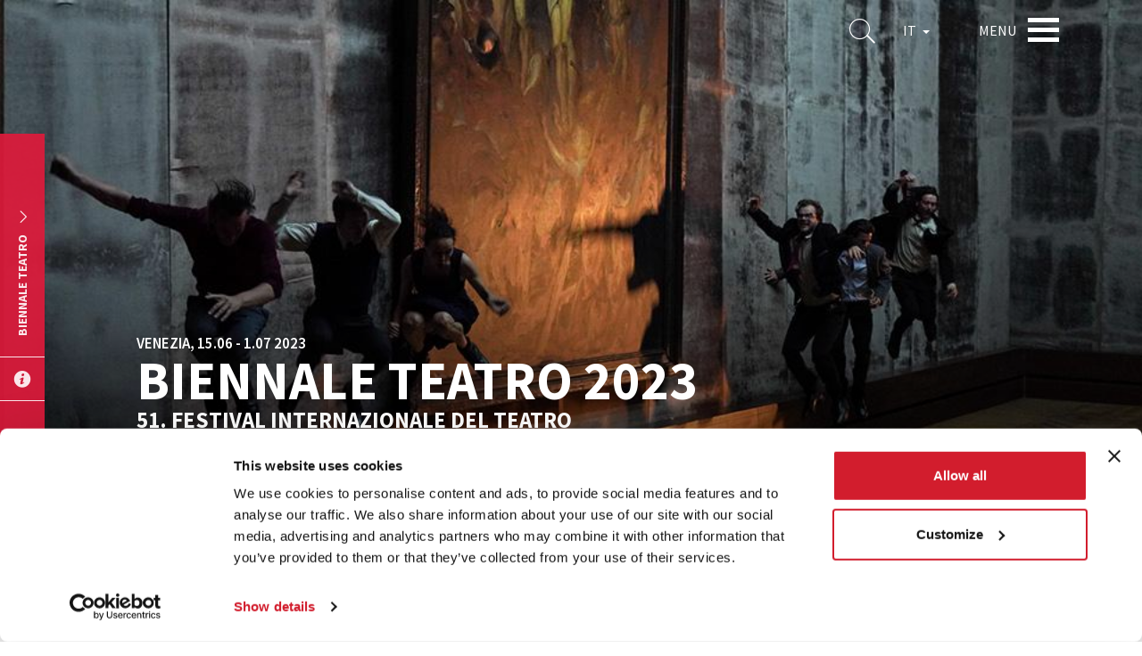

--- FILE ---
content_type: text/html; charset=utf-8
request_url: https://www.labiennale.org/it/teatro/2023
body_size: 16192
content:
<!DOCTYPE html>
<html lang="it" dir="ltr"
  xmlns:og="http://ogp.me/ns#"
  xmlns:article="http://ogp.me/ns/article#"
  xmlns:book="http://ogp.me/ns/book#"
  xmlns:profile="http://ogp.me/ns/profile#"
  xmlns:video="http://ogp.me/ns/video#"
  xmlns:product="http://ogp.me/ns/product#">
<head>
    <link rel="profile" href="http://www.w3.org/1999/xhtml/vocab" />
    <meta charset="utf-8">
    <meta name="viewport" content="width=device-width, initial-scale=1.0">
  <script type="text/javascript"  id="Cookiebot" src="https://consent.cookiebot.com/uc.js" data-cbid="74679177-89ae-4133-b283-6728c4a7e16f" async="async"></script>
<meta http-equiv="Content-Type" content="text/html; charset=utf-8" />
<meta http-equiv="x-dns-prefetch-control" content="on" />
<link rel="dns-prefetch" href="//static.labiennale.org" />
<!--[if IE 9]>
<link rel="prefetch" href="//static.labiennale.org" />
<![endif]-->
<link rel="icon" href="https://static.labiennale.org/favicon-16x16.png" sizes="16x16" />
<link type="application/rss+xml" title="La Biennale di Venezia News" href="/it/rss.xml" />
<link rel="icon" href="https://static.labiennale.org/favicon-32x32.png" sizes="32x32" />
<link rel="shortcut icon" href="https://static.labiennale.org/favicon.ico" />
<link rel="icon" href="https://static.labiennale.org/favicon-256x256.png" sizes="256x256" />
<link rel="apple-touch-icon" href="https://static.labiennale.org/apple-touch-icon.png" sizes="180x180" />
<meta rel="manifest" href="https://static.labiennale.org/manifest.json" />
<link rel="mask-icon" href="https://static.labiennale.org/safari-pinned-tab.svg" color="#df1b3b" />
<link rel="apple-touch-icon-precomposed" href="https://static.labiennale.org/apple-touch-icon-precomposed.png" sizes="180x180" />
<meta name="generator" content="Drupal 7 (http://drupal.org)" />
<link rel="canonical" href="https://www.labiennale.org/it/teatro/2023" />
<link rel="shortlink" href="https://www.labiennale.org/it/node/12330" />
<meta property="og:site_name" content="La Biennale di Venezia" />
<meta property="og:type" content="article" />
<meta property="og:url" content="https://www.labiennale.org/it/teatro/2023" />
<meta property="og:title" content="Biennale Teatro 2023 | Homepage 2023" />
<meta property="og:updated_time" content="2023-07-07T10:58:03+02:00" />
<meta name="twitter:card" content="summary_large_image" />
<meta name="twitter:url" content="https://www.labiennale.org/it/teatro/2023" />
<meta name="twitter:title" content="Homepage 2023" />
<meta property="article:published_time" content="2022-11-30T11:21:19+01:00" />
<meta property="article:modified_time" content="2023-07-07T10:58:03+02:00" />
<meta name="facebook-domain-verification" content="y2dsxtqa0oi3y9vux5e4lp6s8l3ue9" />

<!-- Facebook Pixel Code -->
<script type="text/plain" data-cookieconsent="marketing">
!function(f,b,e,v,n,t,s){if(f.fbq)return;n=f.fbq=function(){n.callMethod?
n.callMethod.apply(n,arguments):n.queue.push(arguments)};if(!f._fbq)f._fbq=n;
n.push=n;n.loaded=!0;n.version='2.0';n.queue=[];t=b.createElement(e);t.async=!0;
t.src=v;s=b.getElementsByTagName(e)[0];s.parentNode.insertBefore(t,s)}(window,
document,'script','https://connect.facebook.net/en_US/fbevents.js');
</script>
<!-- End Facebook Pixel Code -->
<script type="text/plain" data-cookieconsent="marketing">
  fbq('init', '308669026865564', [], {
    "agent": "pldrupal-7-7.59"
});
</script><script type="text/plain" data-cookieconsent="marketing">
  fbq('track', 'PageView', []);
</script>
<!-- Facebook Pixel Code -->
<noscript>
<img height="1" width="1" style="display:none" alt="fbpx"
src="https://www.facebook.com/tr?id=308669026865564&ev=PageView&noscript=1" />
</noscript>
<!-- End Facebook Pixel Code -->
    <title>Biennale Teatro 2023 | Homepage 2023</title>
  <link type="text/css" rel="stylesheet" href="https://static.labiennale.org/files/cdn/css/https/css_mU390qF2xEBdFPA10q5U7A8e3oAS8N_GK-DPpsKx15I.css" media="all" />
<link type="text/css" rel="stylesheet" href="https://static.labiennale.org/files/cdn/css/https/css_6BRRJwRrLE13LfPurUqmMuDHDPy-qn24ZHBkWSc7Zms.css" media="all" />
<link type="text/css" rel="stylesheet" href="https://static.labiennale.org/files/cdn/css/https/css_ovR8OZQVB8oDgE8kG7nTWQjNvr1OHrUAYiz0TmpxY9U.css" media="all" />
<link type="text/css" rel="stylesheet" href="https://static.labiennale.org/files/cdn/css/https/css_WbugWFjwlWw599NM28ngc4z6Rdc5isB1tTtD7SAKa4E.css" media="all" />
    <!-- HTML5 element support for IE6-8 -->
    <!--[if lt IE 9]>
    <script src="https://cdn.jsdelivr.net/html5shiv/3.7.3/html5shiv-printshiv.min.js"></script>
    <![endif]-->
  <script type="text/plain" data-cookieconsent="statistics">(function(w,d,s,l,i){

  w[l]=w[l]||[];
  w[l].push({'gtm.start':new Date().getTime(),event:'gtm.js'});
  var f=d.getElementsByTagName(s)[0];
  var j=d.createElement(s);
  var dl=l!='dataLayer'?'&l='+l:'';
  j.src='https://www.googletagmanager.com/gtm.js?id='+i+dl+'';
  j.async=true;
  f.parentNode.insertBefore(j,f);

})(window,document,'script','dataLayer','GTM-K53Z8CJ');</script>
<script src="https://static.labiennale.org/files/js/js_siAzsLQXar6_8hnne92BaBQNphQqqLqTxKnhobUkxPk.js"></script>
<script src="https://static.labiennale.org/files/js/js_gTd4U5Ixr7jD6Iy1a-AnwhsWJMyfk9VI4tcTJaYAt8E.js"></script>
<script src="https://static.labiennale.org/files/js/js_t14MH5HMpIPvofj11pf8xgDNdp6s_8vYGQ7h2fsHpiY.js"></script>
<script src="https://static.labiennale.org/files/js/js_T_s-Vel_gIhI-8pVHSpMba7BFDRWM7Vrs9weHs-QaJ4.js"></script>
<script src="https://static.labiennale.org/files/js/js_oYVKp-cluFZQnjxYMtXDmhZY3bwT8PYHYk6oiRMAQDw.js"></script>
<script>jQuery.extend(Drupal.settings, {"basePath":"\/","pathPrefix":"it\/","ajaxPageState":{"theme":"labiennale_theme","theme_token":"2fSDTLLLAWEKwXRQGfSzc7Di8Jg7_ZHvR3So0K7Sqxo","jquery_version":"1.10","js":{"sites\/all\/modules\/custom\/labiennale\/js\/ckeditor-fix.js":1,"sites\/all\/themes\/contrib\/bootstrap\/js\/bootstrap.js":1,"0":1,"sites\/all\/modules\/contrib\/jquery_update\/replace\/jquery\/1.10\/jquery.min.js":1,"misc\/jquery.once.js":1,"misc\/drupal.js":1,"sites\/all\/modules\/contrib\/jquery_update\/replace\/ui\/external\/jquery.cookie.js":1,"sites\/all\/modules\/contrib\/jquery_update\/replace\/misc\/jquery.form.min.js":1,"misc\/jquery-ajaxsubmit.js":1,"misc\/ajax.js":1,"sites\/all\/modules\/contrib\/jquery_update\/js\/jquery_update.js":1,"public:\/\/languages\/it_P2v72C9B7VHnWGnHErik8Sx7V5yI8m8wBvXPUTpimH0.js":1,"sites\/all\/libraries\/jgrowl\/jquery.jgrowl.min.js":1,"sites\/all\/modules\/contrib\/nicemessages\/js\/nicemessages.js":1,"sites\/all\/modules\/contrib\/cookiebot\/js\/cookiebot.js":1,"sites\/all\/modules\/contrib\/views_load_more\/views_load_more.js":1,"sites\/all\/modules\/contrib\/views\/js\/base.js":1,"sites\/all\/themes\/contrib\/bootstrap\/js\/misc\/_progress.js":1,"sites\/all\/modules\/contrib\/views\/js\/ajax_view.js":1,"sites\/all\/themes\/custom\/labiennale_theme\/lib\/bootstrap\/js\/affix.js":1,"sites\/all\/themes\/custom\/labiennale_theme\/lib\/bootstrap\/js\/alert.js":1,"sites\/all\/themes\/custom\/labiennale_theme\/lib\/bootstrap\/js\/button.js":1,"sites\/all\/themes\/custom\/labiennale_theme\/lib\/bootstrap\/js\/collapse.js":1,"sites\/all\/themes\/custom\/labiennale_theme\/lib\/bootstrap\/js\/dropdown.js":1,"sites\/all\/themes\/custom\/labiennale_theme\/lib\/bootstrap\/js\/modal.js":1,"sites\/all\/themes\/custom\/labiennale_theme\/lib\/bootstrap\/js\/tooltip.js":1,"sites\/all\/themes\/custom\/labiennale_theme\/lib\/bootstrap\/js\/popover.js":1,"sites\/all\/themes\/custom\/labiennale_theme\/lib\/bootstrap\/js\/scrollspy.js":1,"sites\/all\/themes\/custom\/labiennale_theme\/lib\/bootstrap\/js\/tab.js":1,"sites\/all\/themes\/custom\/labiennale_theme\/lib\/bootstrap\/js\/transition.js":1,"sites\/all\/themes\/custom\/labiennale_theme\/lib\/modernizr\/modernizr.js":1,"sites\/all\/themes\/custom\/labiennale_theme\/lib\/matchHeight\/dist\/jquery.matchHeight-min.js":1,"sites\/all\/themes\/custom\/labiennale_theme\/lib\/slick-carousel\/slick\/slick.min.js":1,"sites\/all\/themes\/custom\/labiennale_theme\/lib\/fancybox\/dist\/jquery.fancybox.min.js":1,"sites\/all\/themes\/custom\/labiennale_theme\/lib\/select2\/dist\/js\/select2.full.min.js":1,"sites\/all\/themes\/custom\/labiennale_theme\/lib\/jquery.lazyload\/jquery.lazyload.js":1,"sites\/all\/themes\/custom\/labiennale_theme\/lib\/jquery.throttle-debounce\/jquery.ba-throttle-debounce.min.js":1,"sites\/all\/themes\/custom\/labiennale_theme\/lib\/urijs\/src\/URI.min.js":1,"sites\/all\/themes\/custom\/labiennale_theme\/lib\/waypoints\/lib\/jquery.waypoints.js":1,"sites\/all\/themes\/custom\/labiennale_theme\/lib\/waypoints\/lib\/shortcuts\/inview.js":1,"sites\/all\/themes\/custom\/labiennale_theme\/lib\/jquery-typewatch\/jquery.typewatch.js":1,"sites\/all\/themes\/custom\/labiennale_theme\/lib\/iframe-resizer\/js\/iframeResizer.js":1,"sites\/all\/themes\/custom\/labiennale_theme\/lib\/jquery.mb.ytplayer\/dist\/jquery.mb.YTPlayer.js":1,"sites\/all\/themes\/custom\/labiennale_theme\/lib\/perfect-scrollbar\/perfect-scrollbar.min.js":1,"sites\/all\/themes\/custom\/labiennale_theme\/js\/layout.js":1,"sites\/all\/themes\/custom\/labiennale_theme\/js\/init.js":1,"sites\/all\/themes\/custom\/labiennale_theme\/js\/settings.js":1,"sites\/all\/themes\/custom\/labiennale_theme\/js\/utils.js":1,"sites\/all\/themes\/custom\/labiennale_theme\/js\/youtube.js":1,"sites\/all\/themes\/custom\/labiennale_theme\/js\/anchors.js":1,"sites\/all\/themes\/custom\/labiennale_theme\/js\/iframes.js":1,"sites\/all\/themes\/custom\/labiennale_theme\/js\/scrollbars.js":1,"sites\/all\/themes\/custom\/labiennale_theme\/js\/submenu.js":1,"sites\/all\/themes\/custom\/labiennale_theme\/js\/navbar.js":1,"sites\/all\/themes\/custom\/labiennale_theme\/js\/main.js":1,"sites\/all\/themes\/custom\/labiennale_theme\/js\/lazy.js":1,"sites\/all\/themes\/custom\/labiennale_theme\/js\/forms.js":1,"sites\/all\/themes\/custom\/labiennale_theme\/js\/google_maps.js":1,"sites\/all\/themes\/custom\/labiennale_theme\/js\/news.js":1,"sites\/all\/themes\/custom\/labiennale_theme\/js\/agenda.js":1,"sites\/all\/themes\/custom\/labiennale_theme\/js\/channel.js":1,"sites\/all\/themes\/custom\/labiennale_theme\/js\/bacheca.js":1,"sites\/all\/themes\/custom\/labiennale_theme\/js\/slick.js":1,"sites\/all\/themes\/custom\/labiennale_theme\/js\/footer.js":1,"sites\/all\/themes\/custom\/labiennale_theme\/js\/social_share.js":1,"sites\/all\/themes\/custom\/labiennale_theme\/js\/views.js":1,"sites\/all\/themes\/custom\/labiennale_theme\/js\/sedi.js":1,"sites\/all\/themes\/custom\/labiennale_theme\/js\/collapse.js":1,"sites\/all\/themes\/custom\/labiennale_theme\/js\/fancybox.js":1,"sites\/all\/themes\/custom\/labiennale_theme\/js\/scrollspy.js":1,"sites\/all\/themes\/custom\/labiennale_theme\/js\/search.js":1,"sites\/all\/themes\/custom\/labiennale_theme\/js\/emotional-slider.js":1,"sites\/all\/themes\/custom\/labiennale_theme\/js\/leaflet-loader.js":1,"sites\/all\/themes\/contrib\/bootstrap\/js\/misc\/ajax.js":1},"css":{"modules\/system\/system.base.css":1,"modules\/field\/theme\/field.css":1,"sites\/all\/modules\/contrib\/field_collection_ajax\/css\/field-collection-ajax.css":1,"modules\/node\/node.css":1,"sites\/all\/modules\/contrib\/views\/css\/views.css":1,"sites\/all\/modules\/contrib\/cookiebot\/css\/cookiebot.css":1,"sites\/all\/modules\/contrib\/ckeditor\/css\/ckeditor.css":1,"sites\/all\/modules\/contrib\/ctools\/css\/ctools.css":1,"sites\/all\/libraries\/jgrowl\/jquery.jgrowl.min.css":1,"sites\/all\/modules\/contrib\/nicemessages\/css\/nicemessages_positions.css":1,"sites\/all\/modules\/contrib\/nicemessages\/css\/nicemessages_jgrowl.css":1,"sites\/all\/modules\/contrib\/nicemessages\/css\/shadows.css":1,"sites\/all\/themes\/custom\/labiennale_theme\/css\/style.css":1,"sites\/all\/themes\/custom\/labiennale_theme\/lib\/jquery.mb.ytplayer\/dist\/css\/jquery.mb.YTPlayer.min.css":1,"sites\/all\/themes\/custom\/labiennale_theme\/lib\/perfect-scrollbar\/perfect-scrollbar.css":1}},"better_exposed_filters":{"views":{"news_box":{"displays":{"block_subsite":{"filters":[]}}},"channel_box":{"displays":{"block_subsite":{"filters":[]}}},"search_quick":{"displays":{"block":{"filters":{"qs":{"required":true}}}}}}},"cookiebot":{"message_placeholder_cookieconsent_optout_marketing_show":false,"message_placeholder_cookieconsent_optout_marketing":"\u003Cdiv class=\u0022cookiebot cookieconsent-optout-marketing\u0022\u003E\r\n\t\u003Cdiv class=\u0022cookieconsent-optout-marketing__inner\u0022\u003E\r\n\t\t\u003Cp\u003EPlease \u003Ca class=\u0022cookieconsent-optout-marketing__cookiebot-renew\u0022 href=\u0022!cookiebot_renew\u0022\u003Eaccept marketing-cookies\u003C\/a\u003E to view this embedded content from \u003Ca class=\u0022cookieconsent-optout-marketing__from-src-url\u0022 href=\u0022!cookiebot_from_src_url\u0022 target=\u0022_blank\u0022\u003E!cookiebot_from_src_url\u003C\/a\u003E\u003C\/p\u003E\n\t\u003C\/div\u003E\r\n\u003C\/div\u003E\r\n"},"urlIsAjaxTrusted":{"\/it":true},"views":{"ajax_path":"\/it\/views\/ajax","ajaxViews":{"views_dom_id:7dc8b5cedc5762278c3fcb5e704a4620":{"view_name":"search_quick","view_display_id":"block","view_args":"","view_path":"node\/12330","view_base_path":null,"view_dom_id":"7dc8b5cedc5762278c3fcb5e704a4620","pager_element":0}}},"themeBasePath":"\/sites\/all\/themes\/custom\/labiennale_theme\/","resPath":"https:\/\/static.labiennale.org\/sites\/all\/themes\/custom\/labiennale_theme\/","gmapsApiKey":"AIzaSyDyIDhS6fDXjJSIVluwgn9CRPdBGg20lOM","bootstrap":{"anchorsFix":"0","anchorsSmoothScrolling":"0","formHasError":1,"popoverEnabled":0,"popoverOptions":{"animation":1,"html":0,"placement":"right","selector":"","trigger":"click","triggerAutoclose":1,"title":"","content":"","delay":0,"container":"body"},"tooltipEnabled":0,"tooltipOptions":{"animation":1,"html":0,"placement":"auto left","selector":"","trigger":"hover focus","delay":0,"container":"body"}}});</script>
  </head>
<body class="html not-front not-logged-in no-sidebars page-node page-node- page-node-12330 node-type-page i18n-it is-node-page lb-site--teatro lb-page-has-submenu overlay lb-page-has-not-breadcrumbs">
<div id="skip-link">
  <a href="#main-content" class="element-invisible element-focusable">Salta al contenuto principale</a>
</div>
<noscript aria-hidden="true"><iframe src="https://www.googletagmanager.com/ns.html?id=GTM-K53Z8CJ"
 height="0" width="0" style="display:none;visibility:hidden"></iframe></noscript>

            
<div class="lb-nav-head-wrap overlay">
  <a href="/it">
    <span class="icon-lion"></span>
  </a>
  <span class="lb-site-title">La Biennale di Venezia</span>
  <div class="lb-nav-head-inner">
    <div class="lb-nav-head">
      <ul class="lb-nav-items">
        <li class="lb-nav-item lb-search-icon">
          <a data-target="searchbox" class="toggle">
            <i class="icon-search" aria-hidden="true"></i>
          </a>
        </li>
        <li class="lb-nav-item lb-nav-item-cl-list">
          <div class="lb-cl-list">
            <ul>
                                        <li class="active"><span>IT</span></li>
                                                      <li><a href="/en/theatre/2023"  class="language-link" xml:lang="en" hreflang="en">EN</a></li>
                                      </ul>
          </div>
        </li>
        <li class="lb-nav-item lb-nav-item-cl-dropdown">
          <div class="lb-cl-dropdown dropdown">
            <button class="dropdown-toggle" type="button" id="lb-cl-dropdown" data-toggle="dropdown" aria-haspopup="true" aria-expanded="true">
                            IT                                                                      <span class="caret"></span>
                          </button>
                        <ul class="dropdown-menu" aria-labelledby="lb-cl-dropdown">
                                                                              <li><a href="/en/theatre/2023"  class="language-link" xml:lang="en" hreflang="en">EN</a></li>
                                          </ul>
                      </div>
        </li>
        <li class="lb-nav-item lb-nav-item-menu">
          <div class="lb-nav-item-menu-label">Menu</div>
          <div class="lb-nav-item-menu-hamb button-container-wrap">
            <div class="button_container toggle" data-target="overlay">
              <span class="top"></span>
              <span class="middle"></span>
              <span class="bottom"></span>
            </div>
          </div>
        </li>
              </ul>
    </div>
  </div>
</div>

<a id="main-content"></a>



  


              <div class="lb-cover-section entity entity-paragraphs-item paragraphs-item-cover">
  <div class="cover">
    <div class="cover-image" style="background-image: url('https://static.labiennale.org/files/styles/full_screen_slide/public/teatro/2023/1300x450/fc_bergman_het_land_nod.jpg?itok=dn12t5uf');"></div>
          <noscript>
        <img src="https://static.labiennale.org/files/styles/full_screen_slide/public/teatro/2023/1300x450/fc_bergman_het_land_nod.jpg?itok=dn12t5uf">
      </noscript>
        <div class="container content-align-wrap">
      <div class="content-align-bottom">
        <div class="row">
          <div class="col-md-12 text-left cover-text">
                          <div class="lb-text-widget">Venezia, 15.06 - 1.07 2023</div>
            
            
                          <h1 class="lb-hero-title">Biennale Teatro 2023</h1>
            
                          <div class="lb-title">51. Festival Internazionale del Teatro</div>
            
            
                      </div>

                      <a href="https://static.labiennale.org/files/teatro/Documenti/programma-teatro-23e.pdf" class="lb-cta-download right-version" target="_blank" download>
              Salva il programma            </a>
                  </div>
      </div>
    </div>
  </div>
  </div>
                <div class="section lb-content-section">
  <div class="container">
    <div class="row">
      <div class="col-sm-6">
                <p class="rtejustify">Il 51. Festival Internazionale del Teatro si è svolto dal 15 giugno all’1 luglio 2023, con la direzione di Stefano Ricci e Gianni Forte: in cartellone spettacoli e appuntamenti con i protagonisti più importanti della scena teatrale contemporanea, oltre alle produzioni realizzate nell’ambito di Biennale College Teatro, il progetto formativo dedicato ai giovani artisti.</p>
              </div>
      <div class="col-sm-6">
                  <p class="rtejustify">Autori e registi, Stefano Ricci e Gianni Forte si formano all’Accademia Nazionale d’Arte Drammatica Silvio d’Amico con Luca Ronconi e alla New York University con Edward Albee. È del 2005 la formazione dell’ensemble omonimo. Tra i Premi vinti: Hystrio, Vallecorsi, Fondi-La Pastora, Studio 12, Oddone Cappellin, per la Drammaturgia e il Premio Gibellina/Salvo Randone per il Teatro.</p>
              </div>
              <div class="col-sm-12">
          <a href="https://www.labiennale.org/it/teatro/2023/biennale-teatro-2023-emerald" class="lb-cta-arrow-2 pull-right">Continua</a>        </div>
                </div>
  </div>
</div>
                <div class="section lb-secondary-navbar-section entity entity-paragraphs-item paragraphs-item-links-simple">
  <div class="container">
    <div class="lb-content">
            <ul>
                <li>
          <a href="https://www.labiennale.org/it/teatro/2023/informazioni#tickets">Biglietti</a>        </li>
                <li>
          <a href="https://www.labiennale.org/it/luoghi">Sedi</a>        </li>
                <li>
          <a href="https://www.labiennale.org/it/teatro/2023/informazioni#how-to-reach">Come raggiungerci</a>        </li>
                <li>
          <a href="https://www.labiennale.org/it/contatti">Contatti</a>        </li>
                <li>
          <a href="https://www.labiennale.org/it/press">Press</a>        </li>
              </ul>
          </div>
  </div>
</div>                  <section id="block-labiennale-agenda-programma-slider" class="section section-carouselblock block-labiennale-agenda" >
    
  <div class="container">
    <div class="row">
      <div class="col-md-12">
        <div class="lb-surtitle left-aligned">
                      <h2>Programma</h2>
                  </div>
      </div>
    </div>
  </div>

  <section class="lb-programma-carousel" data-initial="0">
      <div class="cover">
            <div class="cover-image" style="background-image: url('https://static.labiennale.org/files/styles/full_screen_slide/public/teatro/2023/1300x600/armando_punzo-naturae.jpg?itok=_NwVXef1');"></div>
            <div class="container content-align-wrap">
        <div class="content-align-top">
          <div class="row">
            <div class="lb-programma-box">
              <div class="lb-date-wrapper">
                <time datetime="2023-06-15">
  <span>15</span>Giu '23</time>
              </div>
              <hr>
                            <div class="lb-description"><p>Biennale Teatro 2023</p>
</div>
              
                                            <a href="/it/teatro/2023/biennale-teatro-2023?date=2023-06-15" class="lb-cta-arrow-1">Programma</a>
                          </div>
          </div>
        </div>
      </div>
    </div>
      <div class="cover">
            <div class="cover-image" style="background-image: url('https://static.labiennale.org/files/styles/full_screen_slide/public/teatro/2023/1300x600/valerio_leoni_-_cuspidi_-_0.jpg?itok=KYZl91se');"></div>
            <div class="container content-align-wrap">
        <div class="content-align-top">
          <div class="row">
            <div class="lb-programma-box">
              <div class="lb-date-wrapper">
                <time datetime="2023-06-16">
  <span>16</span>Giu '23</time>
              </div>
              <hr>
                            <div class="lb-description"><p>Biennale Teatro 2023</p>
</div>
              
                                            <a href="/it/teatro/2023/biennale-teatro-2023?date=2023-06-16" class="lb-cta-arrow-1">Programma</a>
                          </div>
          </div>
        </div>
      </div>
    </div>
      <div class="cover">
            <div class="cover-image" style="background-image: url('https://static.labiennale.org/files/styles/full_screen_slide/public/teatro/2023/1300x600/fc_bergman-het_land_nod.jpg?itok=DrRiE7hb');"></div>
            <div class="container content-align-wrap">
        <div class="content-align-top">
          <div class="row">
            <div class="lb-programma-box">
              <div class="lb-date-wrapper">
                <time datetime="2023-06-17">
  <span>17</span>Giu '23</time>
              </div>
              <hr>
                            <div class="lb-description"><p>Biennale Teatro 2023</p>
</div>
              
                                            <a href="/it/teatro/2023/biennale-teatro-2023?date=2023-06-17" class="lb-cta-arrow-1">Programma</a>
                          </div>
          </div>
        </div>
      </div>
    </div>
      <div class="cover">
            <div class="cover-image" style="background-image: url('https://static.labiennale.org/files/styles/full_screen_slide/public/teatro/2023/1300x600/fc_bergman-het_land_nod-.jpg?itok=T8z5OeAh');"></div>
            <div class="container content-align-wrap">
        <div class="content-align-top">
          <div class="row">
            <div class="lb-programma-box">
              <div class="lb-date-wrapper">
                <time datetime="2023-06-18">
  <span>18</span>Giu '23</time>
              </div>
              <hr>
                            <div class="lb-description"><p>Biennale Teatro 2023</p>
</div>
              
                                            <a href="/it/teatro/2023/biennale-teatro-2023?date=2023-06-18" class="lb-cta-arrow-1">Programma</a>
                          </div>
          </div>
        </div>
      </div>
    </div>
      <div class="cover">
            <div class="cover-image" style="background-image: url('https://static.labiennale.org/files/styles/full_screen_slide/public/teatro/2023/1300x600/rosellini_-_garaffoni_veronica_0.jpg?itok=imCaog1V');"></div>
            <div class="container content-align-wrap">
        <div class="content-align-top">
          <div class="row">
            <div class="lb-programma-box">
              <div class="lb-date-wrapper">
                <time datetime="2023-06-20">
  <span>20</span>Giu '23</time>
              </div>
              <hr>
                            <div class="lb-description"><p>Biennale Teatro 2023</p>
</div>
              
                                            <a href="/it/teatro/2023/biennale-teatro-2023?date=2023-06-20" class="lb-cta-arrow-1">Programma</a>
                          </div>
          </div>
        </div>
      </div>
    </div>
      <div class="cover">
            <div class="cover-image" style="background-image: url('https://static.labiennale.org/files/styles/full_screen_slide/public/teatro/2023/1300x600/mattias_andersson_vi_som_fick_leva_om_vara_liv.jpg?itok=_XKIrxPT');"></div>
            <div class="container content-align-wrap">
        <div class="content-align-top">
          <div class="row">
            <div class="lb-programma-box">
              <div class="lb-date-wrapper">
                <time datetime="2023-06-21">
  <span>21</span>Giu '23</time>
              </div>
              <hr>
                            <div class="lb-description"><p>Biennale Teatro 2023</p>
</div>
              
                                            <a href="/it/teatro/2023/biennale-teatro-2023?date=2023-06-21" class="lb-cta-arrow-1">Programma</a>
                          </div>
          </div>
        </div>
      </div>
    </div>
      <div class="cover">
            <div class="cover-image" style="background-image: url('https://static.labiennale.org/files/styles/full_screen_slide/public/teatro/2023/1300x600/el_conde_de_torrefiel_la_plaza.jpg?itok=Nav6DU9V');"></div>
            <div class="container content-align-wrap">
        <div class="content-align-top">
          <div class="row">
            <div class="lb-programma-box">
              <div class="lb-date-wrapper">
                <time datetime="2023-06-22">
  <span>22</span>Giu '23</time>
              </div>
              <hr>
                            <div class="lb-description"><p>Biennale Teatro 2023</p>
</div>
              
                                            <a href="/it/teatro/2023/biennale-teatro-2023?date=2023-06-22" class="lb-cta-arrow-1">Programma</a>
                          </div>
          </div>
        </div>
      </div>
    </div>
      <div class="cover">
            <div class="cover-image" style="background-image: url('https://static.labiennale.org/files/styles/full_screen_slide/public/teatro/2023/1300x600/goudal-poesy_-_anima.jpg?itok=c8_qkVJO');"></div>
            <div class="container content-align-wrap">
        <div class="content-align-top">
          <div class="row">
            <div class="lb-programma-box">
              <div class="lb-date-wrapper">
                <time datetime="2023-06-23">
  <span>23</span>Giu '23</time>
              </div>
              <hr>
                            <div class="lb-description"><p>Biennale Teatro 2023</p>
</div>
              
                                            <a href="/it/teatro/2023/biennale-teatro-2023?date=2023-06-23" class="lb-cta-arrow-1">Programma</a>
                          </div>
          </div>
        </div>
      </div>
    </div>
      <div class="cover">
            <div class="cover-image" style="background-image: url('https://static.labiennale.org/files/styles/full_screen_slide/public/teatro/2023/1300x600/bashar_murkus_and_khasabi_ensemble_-_palestine_milk-.jpg?itok=eRy8tKCS');"></div>
            <div class="container content-align-wrap">
        <div class="content-align-top">
          <div class="row">
            <div class="lb-programma-box">
              <div class="lb-date-wrapper">
                <time datetime="2023-06-24">
  <span>24</span>Giu '23</time>
              </div>
              <hr>
                            <div class="lb-description"><p>Biennale Teatro 2023</p>
</div>
              
                                            <a href="/it/teatro/2023/biennale-teatro-2023?date=2023-06-24" class="lb-cta-arrow-1">Programma</a>
                          </div>
          </div>
        </div>
      </div>
    </div>
      <div class="cover">
            <div class="cover-image" style="background-image: url('https://static.labiennale.org/files/styles/full_screen_slide/public/teatro/2023/1300x600/morana_novosel_fluid_horizons.jpg?itok=w7-j7X1D');"></div>
            <div class="container content-align-wrap">
        <div class="content-align-top">
          <div class="row">
            <div class="lb-programma-box">
              <div class="lb-date-wrapper">
                <time datetime="2023-06-25">
  <span>25</span>Giu '23</time>
              </div>
              <hr>
                            <div class="lb-description"><p>Biennale Teatro 2023</p>
</div>
              
                                            <a href="/it/teatro/2023/biennale-teatro-2023?date=2023-06-25" class="lb-cta-arrow-1">Programma</a>
                          </div>
          </div>
        </div>
      </div>
    </div>
      <div class="cover">
            <div class="cover-image" style="background-image: url('https://static.labiennale.org/files/styles/full_screen_slide/public/teatro/2023/1300x600/gaetano_palermo_-_swan.jpg?itok=xIIPsBSH');"></div>
            <div class="container content-align-wrap">
        <div class="content-align-top">
          <div class="row">
            <div class="lb-programma-box">
              <div class="lb-date-wrapper">
                <time datetime="2023-06-26">
  <span>26</span>Giu '23</time>
              </div>
              <hr>
                            <div class="lb-description"><p>Biennale Teatro 2023</p>
</div>
              
                                            <a href="/it/teatro/2023/biennale-teatro-2023?date=2023-06-26" class="lb-cta-arrow-1">Programma</a>
                          </div>
          </div>
        </div>
      </div>
    </div>
      <div class="cover">
            <div class="cover-image" style="background-image: url('https://static.labiennale.org/files/styles/full_screen_slide/public/teatro/2023/1300x600/boris_nikitin_-_hamlet.jpg?itok=-b4NETEr');"></div>
            <div class="container content-align-wrap">
        <div class="content-align-top">
          <div class="row">
            <div class="lb-programma-box">
              <div class="lb-date-wrapper">
                <time datetime="2023-06-27">
  <span>27</span>Giu '23</time>
              </div>
              <hr>
                            <div class="lb-description"><p>Biennale Teatro 2023</p>
</div>
              
                                            <a href="/it/teatro/2023/biennale-teatro-2023?date=2023-06-27" class="lb-cta-arrow-1">Programma</a>
                          </div>
          </div>
        </div>
      </div>
    </div>
      <div class="cover">
            <div class="cover-image" style="background-image: url('https://static.labiennale.org/files/styles/full_screen_slide/public/teatro/2023/1300x600/carolina_balucani_-_addormentate_-.jpg?itok=0JRgGdQI');"></div>
            <div class="container content-align-wrap">
        <div class="content-align-top">
          <div class="row">
            <div class="lb-programma-box">
              <div class="lb-date-wrapper">
                <time datetime="2023-06-28">
  <span>28</span>Giu '23</time>
              </div>
              <hr>
                            <div class="lb-description"><p>Biennale Teatro 2023</p>
</div>
              
                                            <a href="/it/teatro/2023/biennale-teatro-2023?date=2023-06-28" class="lb-cta-arrow-1">Programma</a>
                          </div>
          </div>
        </div>
      </div>
    </div>
      <div class="cover">
            <div class="cover-image" style="background-image: url('https://static.labiennale.org/files/styles/full_screen_slide/public/teatro/2023/1300x600/djokovic_iacozzilli_-_en_abyme_-.jpg?itok=Cws8EgCG');"></div>
            <div class="container content-align-wrap">
        <div class="content-align-top">
          <div class="row">
            <div class="lb-programma-box">
              <div class="lb-date-wrapper">
                <time datetime="2023-06-29">
  <span>29</span>Giu '23</time>
              </div>
              <hr>
                            <div class="lb-description"><p>Biennale Teatro 2023</p>
</div>
              
                                            <a href="/it/teatro/2023/biennale-teatro-2023?date=2023-06-29" class="lb-cta-arrow-1">Programma</a>
                          </div>
          </div>
        </div>
      </div>
    </div>
      <div class="cover">
            <div class="cover-image" style="background-image: url('https://static.labiennale.org/files/styles/full_screen_slide/public/teatro/2023/1300x600/tiago_rodrigues_catarina_e_a_beleza_de_matar_fascistas_.jpg?itok=UdBLmC7O');"></div>
            <div class="container content-align-wrap">
        <div class="content-align-top">
          <div class="row">
            <div class="lb-programma-box">
              <div class="lb-date-wrapper">
                <time datetime="2023-06-30">
  <span>30</span>Giu '23</time>
              </div>
              <hr>
                            <div class="lb-description"><p>Biennale Teatro 2023</p>
</div>
              
                                            <a href="/it/teatro/2023/biennale-teatro-2023?date=2023-06-30" class="lb-cta-arrow-1">Programma</a>
                          </div>
          </div>
        </div>
      </div>
    </div>
      <div class="cover">
            <div class="cover-image" style="background-image: url('https://static.labiennale.org/files/styles/full_screen_slide/public/teatro/2023/1300x600/romeo_castellucci_-_domani.jpg?itok=vqb5Wyzd');"></div>
            <div class="container content-align-wrap">
        <div class="content-align-top">
          <div class="row">
            <div class="lb-programma-box">
              <div class="lb-date-wrapper">
                <time datetime="2023-07-01">
  <span>01</span>Lug '23</time>
              </div>
              <hr>
                            <div class="lb-description"><p>Biennale Teatro 2023</p>
</div>
              
                                            <a href="/it/teatro/2023/biennale-teatro-2023?date=2023-07-01" class="lb-cta-arrow-1">Programma</a>
                          </div>
          </div>
        </div>
      </div>
    </div>
  </section>

<div class="container lb-programma-dots">
  <div class="lb-content">
    <ul>
          <li><button>15</button></li>
          <li><button>16</button></li>
          <li><button>17</button></li>
          <li><button>18</button></li>
          <li><button>20</button></li>
          <li><button>21</button></li>
          <li><button>22</button></li>
          <li><button>23</button></li>
          <li><button>24</button></li>
          <li><button>25</button></li>
          <li><button>26</button></li>
          <li><button>27</button></li>
          <li><button>28</button></li>
          <li><button>29</button></li>
          <li><button>30</button></li>
          <li><button>01</button></li>
        </ul>
  </div>
</div></section>                  <section id="block-views-news-box-block-subsite" class="section lb-news-section lb-section-gray block block-views">
  <div class="container">
            <div class="lb-surtitle left-aligned">
              <h2>News</h2>
          </div>
  </div>
  <div class="container-fluid">
    <div class="row">
      <div class="view view-news-box view-id-news_box view-display-id-block_subsite view-dom-id-08154b3cbc5c4fa8a03a0dbf2264a91b">
  <div class="lb-news-carousel-wrap">
    <div class="lb-news-carousel slider">
        <div class="lb-carousel-item">
    <article class="lb-news-item-wrapper node node-news node-promoted node-teaser">
    
  <a href="/it/news/biennale-college-teatro-le-vincitrici-del-bando-drammaturgia-under-40" class="lb-entry-link lb-base-content lb-slide-link">
    <div class="lb-entry-wrapper">
      <div class="lb-media-wrapper">
        <div class="lb-square">
                      <img class="lb-media" src="https://static.labiennale.org/files/styles/square_thumb/public/teatro/2023/600x600/rotella-conti-drammaturgia.jpg?itok=TJuDRqQV">
                    <div class="lb-media-overlay">&nbsp;</div>
        </div>
      </div>
      <div class="lb-cta-wrap">
        <button class="lb-cta lb-cta-arrow-lg-2">
          <span>Leggi tutto</span>
        </button>
      </div>
      <div class="lb-meta">
                  <div class="lb-category">Teatro</div>
                <div class="lb-date"><time pubdate datetime="2023-07-07">7 Luglio 2023</time></div>
      </div>
      <div class="lb-item-title">Biennale College Teatro: le vincitrici del bando Drammaturgia Under 40</div>
              <div class="lb-excerpt"><p>Sono Eliana Rotella e Rosalinda Conti. I nuovi testi troveranno spazio nell’edizione 2024 del Festival.</p>
</div>
          </div>
  </a>
</article>
  </div>
  <div class="lb-carousel-item">
    <article class="lb-news-item-wrapper node node-news node-promoted node-teaser">
    
  <a href="/it/news/ciro-gallorano-vincitore-del-bando-registi-under-35-della-biennale-college-teatro" class="lb-entry-link lb-base-content lb-slide-link">
    <div class="lb-entry-wrapper">
      <div class="lb-media-wrapper">
        <div class="lb-square">
                      <img class="lb-media" src="https://static.labiennale.org/files/styles/square_thumb/public/teatro/2023/600x600/ciro_gallorano_biennale_college_teatro_registi_under_35.jpg?itok=yLLXBkJd">
                    <div class="lb-media-overlay">&nbsp;</div>
        </div>
      </div>
      <div class="lb-cta-wrap">
        <button class="lb-cta lb-cta-arrow-lg-2">
          <span>Leggi tutto</span>
        </button>
      </div>
      <div class="lb-meta">
                  <div class="lb-category">Teatro</div>
                <div class="lb-date"><time pubdate datetime="2023-07-01">1 Luglio 2023</time></div>
      </div>
      <div class="lb-item-title">Ciro Gallorano vincitore del bando Registi Under 35 della Biennale College Teatro</div>
              <div class="lb-excerpt"><p>Il suo spettacolo, <em>Crisalidi</em>, debutterà alla Biennale Teatro 2024.</p>
</div>
          </div>
  </a>
</article>
  </div>
  <div class="lb-carousel-item">
    <article class="lb-news-item-wrapper node node-news node-promoted node-teaser">
    
  <a href="/it/news/continua-la-collaborazione-tra-comune-di-venezia-e-la-biennale" class="lb-entry-link lb-base-content lb-slide-link">
    <div class="lb-entry-wrapper">
      <div class="lb-media-wrapper">
        <div class="lb-square">
                      <img class="lb-media" src="https://static.labiennale.org/files/styles/square_thumb/public/teatro/2023/600x600/noemie_goudal_-_maelle_posey_anima.jpg?itok=H5onLBkz">
                    <div class="lb-media-overlay">&nbsp;</div>
        </div>
      </div>
      <div class="lb-cta-wrap">
        <button class="lb-cta lb-cta-arrow-lg-2">
          <span>Leggi tutto</span>
        </button>
      </div>
      <div class="lb-meta">
                  <div class="lb-category">Teatro</div>
                <div class="lb-date"><time pubdate datetime="2023-06-23">23 Giugno 2023</time></div>
      </div>
      <div class="lb-item-title">Continua la collaborazione tra Comune di Venezia e La Biennale</div>
              <div class="lb-excerpt"><p>Arte, teatro, musica, danza, formazione e architettura nella terraferma veneziana: venerdì 23 e sabato 24 giugno al Parco Albanese di Mestre arriva “Anima”.</p>
</div>
          </div>
  </a>
</article>
  </div>
  <div class="lb-carousel-item">
    <article class="lb-news-item-wrapper node node-news node-promoted node-teaser">
    
  <a href="/it/news/i-leoni-della-biennale-teatro-2023" class="lb-entry-link lb-base-content lb-slide-link">
    <div class="lb-entry-wrapper">
      <div class="lb-media-wrapper">
        <div class="lb-square">
                      <img class="lb-media" src="https://static.labiennale.org/files/styles/square_thumb/public/teatro/2023/600x600/armando_punzo_-_fc_bergman_-_leoni_-.jpg?itok=NF79Zz3o">
                    <div class="lb-media-overlay">&nbsp;</div>
        </div>
      </div>
      <div class="lb-cta-wrap">
        <button class="lb-cta lb-cta-arrow-lg-2">
          <span>Leggi tutto</span>
        </button>
      </div>
      <div class="lb-meta">
                  <div class="lb-category">Teatro</div>
                <div class="lb-date"><time pubdate datetime="2023-06-17">17 Giugno 2023</time></div>
      </div>
      <div class="lb-item-title">I Leoni della Biennale Teatro 2023</div>
              <div class="lb-excerpt"><p>Il Leone d’Oro alla carriera va al regista Armando Punzo, fondatore della Compagnia della Fortezza; il Leone d’Argento al collettivo belga FC Bergman. Cerimonia di premiazione sabato 17 giugno (Ca’ Giustinian, ore 12).</p>
</div>
          </div>
  </a>
</article>
  </div>
  <div class="lb-carousel-item">
    <article class="lb-news-item-wrapper node node-news node-promoted node-teaser">
    
  <a href="/it/news/biennale-college-teatro-2023-i-vincitori-del-bando-performance-site-specific" class="lb-entry-link lb-base-content lb-slide-link">
    <div class="lb-entry-wrapper">
      <div class="lb-media-wrapper">
        <div class="lb-square">
                      <img class="lb-media" src="https://static.labiennale.org/files/styles/square_thumb/public/teatro/2023/600x600/novosel-palermo.jpg?itok=hedVollt">
                    <div class="lb-media-overlay">&nbsp;</div>
        </div>
      </div>
      <div class="lb-cta-wrap">
        <button class="lb-cta lb-cta-arrow-lg-2">
          <span>Leggi tutto</span>
        </button>
      </div>
      <div class="lb-meta">
                  <div class="lb-category">Teatro</div>
                <div class="lb-date"><time pubdate datetime="2023-06-15">15 Giugno 2023</time></div>
      </div>
      <div class="lb-item-title">Biennale College Teatro 2023: i vincitori del bando Performance Site-specific</div>
              <div class="lb-excerpt"><p>I progetti di Morana Novosel e di Gaetano Palermo in scena al 51. Festival Internazionale del Teatro.</p>
</div>
          </div>
  </a>
</article>
  </div>
  <div class="lb-carousel-item">
    <article class="lb-news-item-wrapper node node-news node-promoted node-teaser">
    
  <a href="/it/news/biennale-teatro-2023-emerald-la-rigenerazione-dopo-l%E2%80%99inverno" class="lb-entry-link lb-base-content lb-slide-link">
    <div class="lb-entry-wrapper">
      <div class="lb-media-wrapper">
        <div class="lb-square">
                      <img class="lb-media" src="https://static.labiennale.org/files/styles/square_thumb/public/teatro/2023/600x600/armando_punzo_naturae_.jpg?itok=KkVWbcpz">
                    <div class="lb-media-overlay">&nbsp;</div>
        </div>
      </div>
      <div class="lb-cta-wrap">
        <button class="lb-cta lb-cta-arrow-lg-2">
          <span>Leggi tutto</span>
        </button>
      </div>
      <div class="lb-meta">
                  <div class="lb-category">Teatro</div>
                <div class="lb-date"><time pubdate datetime="2023-06-15">15 Giugno 2023</time></div>
      </div>
      <div class="lb-item-title">Biennale Teatro 2023 - Emerald, la rigenerazione dopo l’inverno</div>
              <div class="lb-excerpt"><p>Dal 15 giugno all’1 luglio, il 51. Festival Internazionale del Teatro porta in scena il momento di passaggio a una nuova fase della vita: la rivitalizzazione, la resurrezione, la rinascita e la libertà dell’essere umano.</p>
</div>
          </div>
  </a>
</article>
  </div>
  <div class="lb-carousel-item">
    <article class="lb-news-item-wrapper node node-news node-promoted node-teaser">
    
  <a href="/it/news/biennale-college-teatro-2023-i-finalisti-del-bando-regia-under-35" class="lb-entry-link lb-base-content lb-slide-link">
    <div class="lb-entry-wrapper">
      <div class="lb-media-wrapper">
        <div class="lb-square">
                      <img class="lb-media" src="https://static.labiennale.org/files/styles/square_thumb/public/teatro/2023/600x600/college-teatro-23-registi-under-35-finalisti.jpg?itok=or6UnwSy">
                    <div class="lb-media-overlay">&nbsp;</div>
        </div>
      </div>
      <div class="lb-cta-wrap">
        <button class="lb-cta lb-cta-arrow-lg-2">
          <span>Leggi tutto</span>
        </button>
      </div>
      <div class="lb-meta">
                  <div class="lb-category">Teatro</div>
                <div class="lb-date"><time pubdate datetime="2023-04-26">26 Aprile 2023</time></div>
      </div>
      <div class="lb-item-title">Biennale College Teatro 2023: i finalisti del bando Regia Under 35</div>
              <div class="lb-excerpt"><p>I 6 progetti selezionati dai Direttori ricci/forte accedono alla fase finale del percorso dedicato a registe/i italiane/i under 35.</p>
</div>
          </div>
  </a>
</article>
  </div>
  <div class="lb-carousel-item">
    <article class="lb-news-item-wrapper node node-news node-promoted node-teaser">
    
  <a href="/it/news/biennale-college-teatro-il-nuovo-bando-sette-workshop" class="lb-entry-link lb-base-content lb-slide-link">
    <div class="lb-entry-wrapper">
      <div class="lb-media-wrapper">
        <div class="lb-square">
                      <img class="lb-media" src="https://static.labiennale.org/files/styles/square_thumb/public/teatro/2022/600x600/broke-house2.jpg?itok=J7AbmeE5">
                    <div class="lb-media-overlay">&nbsp;</div>
        </div>
      </div>
      <div class="lb-cta-wrap">
        <button class="lb-cta lb-cta-arrow-lg-2">
          <span>Leggi tutto</span>
        </button>
      </div>
      <div class="lb-meta">
                  <div class="lb-category">Teatro</div>
                <div class="lb-date"><time pubdate datetime="2023-03-08">8 Marzo 2023</time></div>
      </div>
      <div class="lb-item-title">Biennale College Teatro: il nuovo bando per sette workshop</div>
              <div class="lb-excerpt"><p>Percorsi formativi per giovani artisti coordinati da Maestri sul tema del “verde emerald”. Domande entro il 16 aprile 2023.</p>
</div>
          </div>
  </a>
</article>
  </div>
  <div class="lb-carousel-item">
    <article class="lb-news-item-wrapper node node-news node-promoted node-teaser">
    
  <a href="/it/news/biennale-college-teatro-i-nuovi-bandi-il-2023-2024" class="lb-entry-link lb-base-content lb-slide-link">
    <div class="lb-entry-wrapper">
      <div class="lb-media-wrapper">
        <div class="lb-square">
                      <img class="lb-media" src="https://static.labiennale.org/files/styles/square_thumb/public/teatro/2022/600x600/odorama-ve.jpg?itok=H-1cBNmi">
                    <div class="lb-media-overlay">&nbsp;</div>
        </div>
      </div>
      <div class="lb-cta-wrap">
        <button class="lb-cta lb-cta-arrow-lg-2">
          <span>Leggi tutto</span>
        </button>
      </div>
      <div class="lb-meta">
                  <div class="lb-category">Teatro</div>
                <div class="lb-date"><time pubdate datetime="2022-11-11">11 Novembre 2022</time></div>
      </div>
      <div class="lb-item-title">Biennale College Teatro: i nuovi bandi per il 2023-2024</div>
              <div class="lb-excerpt"><p>Destinati ad autrici e autori under 40 (scadenza: 28 febbraio), registe e registi under 35 (scadenza: 15 gennaio), performer (scadenza: 11 gennaio).</p>
</div>
          </div>
  </a>
</article>
  </div>
    </div>

    <div class="container lb-news-carousel-dots">&nbsp;</div>
  </div>

      <div class="container lb-news-cta">
  <a href="/it/news?sector=7" class="lb-cta-arrow-1 pull-right">Tutte le news</a>
</div>
  </div>    </div>
  </div>
</section>                <div class="section lb-banner-section">
  <div class="container-fluid">
    <div class="row">
      <div class="lb-banner cover">
        <div class="cover-image"></div>
        <div class="container">
          <div class="row">
            <a  href="https://static.labiennale.org/files/teatro/Documenti/programma-teatro-23e.pdf" download="programma-teatro-23e.pdf" target="_blank">
              <div class="col-md-12 text-center">
                                <div class="lb-title">Salva il programma</div>
                                                <p class="lb-subtitle">e scopri il Festival</p>
                              </div>
            </a>
          </div>
        </div>
      </div>
    </div>
  </div>
</div>                <div class="section lb-simple-list-section">
  <div class="container">
      <div class="lb-simple-list">
  <div class="lb-head">
    <div class="lb-wide">
            <img class="lazy" data-original="https://static.labiennale.org/files/styles/ratio_3_2/public/teatro/2023/750x500/biennale_teatro_2023_-_spettacoli.jpg?itok=YM7G6KA_">
      <noscript>
        <img src="https://static.labiennale.org/files/styles/ratio_3_2/public/teatro/2023/750x500/biennale_teatro_2023_-_spettacoli.jpg?itok=YM7G6KA_">
      </noscript>
          </div>
  </div>
  <div class="lb-body">
          <h2 class="lb-title">Gli spettacoli</h2>
    
          <h3 class="lb-subtitle">I registi e le compagnie</h3>
    
        <div class="lb-excerpt">
      <p>Tutti gli spettacoli del 51. Festival Internazionale del Teatro, <em>Emerald</em>.</p>
    </div>
    
          <a href="https://www.labiennale.org/it/teatro/2023/spettacoli-teatro" class="lb-cta-arrow-1">Scopri</a>      </div>
</div>
  <div class="lb-simple-list">
  <div class="lb-head">
    <div class="lb-wide">
            <img class="lazy" data-original="https://static.labiennale.org/files/styles/ratio_3_2/public/teatro/2023/750x500/workshop-critica-teatrale-porcheddu.jpg?itok=9VTCAjXz">
      <noscript>
        <img src="https://static.labiennale.org/files/styles/ratio_3_2/public/teatro/2023/750x500/workshop-critica-teatrale-porcheddu.jpg?itok=9VTCAjXz">
      </noscript>
          </div>
  </div>
  <div class="lb-body">
          <h2 class="lb-title">Biennale College Teatro</h2>
    
          <h3 class="lb-subtitle">Il Workshop di Andrea Porcheddu con Roberta Ferraresi</h3>
    
        <div class="lb-excerpt">
      <p>Un laboratorio di critica teatrale per "pensare la complessità dell’evento scenico con rispetto e attenzione, provando a problematizzare, a mappare, a decifrare quel misterioso mondo che è Teatro".</p>
    </div>
    
          <a href="https://www.labiennale.org/it/teatro/2023/biennale-college-teatro-workshop-di-critica-teatrale" class="lb-cta-arrow-1">Leggi gli articoli</a>      </div>
</div>
  </div>
</div>
                <div class="section lb-album-section section-carousel">
  <div class="container">
        <div class="lb-surtitle left-aligned">
      <h2>Sfoglia l’album</h2>
    </div>
      </div>
            <div class="container-fluid">
        <div class="row">
          <section class="lb-album-carousel">
              <div class="cover entity entity-field-collection-item field-collection-item-field-ig-items add-gradient">
      <div class="cover-image" style="background-image: url('https://static.labiennale.org/files/styles/full_screen_slide/public/teatro/2023/1300x600/armando_punzo-naturae_1.jpg?itok=OZcnx5B0');"></div>
      <div class="container content-align-wrap">
    <div class="content-align-bottom">
      <div class="row">
        <div class="col-md-5 text-left">
                      <div class="lb-title">Biennale Teatro 2023<br />
51. Festival Internazionale del Teatro</div>
          
                    <p class="lb-description">Armando Punzo<br />
<em>Naturae</em></p>
          
                  </div>
      </div>
    </div>
  </div>
  </div>
  <div class="cover entity entity-field-collection-item field-collection-item-field-ig-items add-gradient">
      <div class="cover-image" style="background-image: url('https://static.labiennale.org/files/styles/full_screen_slide/public/teatro/2023/1300x600/valerio_leoni_-_cuspidi_-.jpg?itok=G6RPojRH');"></div>
      <div class="container content-align-wrap">
    <div class="content-align-bottom">
      <div class="row">
        <div class="col-md-5 text-left">
                      <div class="lb-title">Biennale Teatro 2023<br />
51. Festival Internazionale del Teatro</div>
          
                    <p class="lb-description">Valerio Leoni<br />
<em>Cuspidi</em></p>
          
                  </div>
      </div>
    </div>
  </div>
  </div>
  <div class="cover entity entity-field-collection-item field-collection-item-field-ig-items add-gradient">
      <div class="cover-image" style="background-image: url('https://static.labiennale.org/files/styles/full_screen_slide/public/teatro/2023/1300x600/fc_bergman-het_land_nod_0.jpg?itok=Y1pWVXGo');"></div>
      <div class="container content-align-wrap">
    <div class="content-align-bottom">
      <div class="row">
        <div class="col-md-5 text-left">
                      <div class="lb-title">Biennale Teatro 2023<br />
51. Festival Internazionale del Teatro</div>
          
                    <p class="lb-description">FC Bergman<br />
<em>Het Land Nod</em></p>
          
                  </div>
      </div>
    </div>
  </div>
  </div>
  <div class="cover entity entity-field-collection-item field-collection-item-field-ig-items add-gradient">
      <div class="cover-image" style="background-image: url('https://static.labiennale.org/files/styles/full_screen_slide/public/teatro/2023/1300x600/rosellini_-_garaffoni_veronica.jpg?itok=EAcarmSV');"></div>
      <div class="container content-align-wrap">
    <div class="content-align-bottom">
      <div class="row">
        <div class="col-md-5 text-left">
                      <div class="lb-title">Biennale Teatro 2023<br />
51. Festival Internazionale del Teatro</div>
          
                    <p class="lb-description">Federica Rosellini / Giacomo Garaffoni<br />
<em>VERONICA</em></p>
          
                  </div>
      </div>
    </div>
  </div>
  </div>
  <div class="cover entity entity-field-collection-item field-collection-item-field-ig-items add-gradient">
      <div class="cover-image" style="background-image: url('https://static.labiennale.org/files/styles/full_screen_slide/public/teatro/2023/1300x600/mattias_andersson-vi_som_fick_leva_om_vara_liv.jpg?itok=NKicBA3q');"></div>
      <div class="container content-align-wrap">
    <div class="content-align-bottom">
      <div class="row">
        <div class="col-md-5 text-left">
                      <div class="lb-title">Biennale Teatro 2023<br />
51. Festival Internazionale del Teatro</div>
          
                    <p class="lb-description">Mattias Andersson<br />
<em>Vi som fick leva om våra liv</em></p>
          
                  </div>
      </div>
    </div>
  </div>
  </div>
  <div class="cover entity entity-field-collection-item field-collection-item-field-ig-items add-gradient">
      <div class="cover-image" style="background-image: url('https://static.labiennale.org/files/styles/full_screen_slide/public/teatro/2023/1300x600/el_conde_de_torrefiel_-_la_plaza_-.jpg?itok=Y1e4a300');"></div>
      <div class="container content-align-wrap">
    <div class="content-align-bottom">
      <div class="row">
        <div class="col-md-5 text-left">
                      <div class="lb-title">Biennale Teatro 2023<br />
51. Festival Internazionale del Teatro</div>
          
                    <p class="lb-description">El Conde de Torrefiel<br />
<em>LA PLAZA</em></p>
          
                  </div>
      </div>
    </div>
  </div>
  </div>
  <div class="cover entity entity-field-collection-item field-collection-item-field-ig-items add-gradient">
      <div class="cover-image" style="background-image: url('https://static.labiennale.org/files/styles/full_screen_slide/public/teatro/2023/1300x600/anima_noemie_goudal_-_maelle_poesy.jpg?itok=wNuThVkD');"></div>
      <div class="container content-align-wrap">
    <div class="content-align-bottom">
      <div class="row">
        <div class="col-md-5 text-left">
                      <div class="lb-title">Biennale Teatro 2023<br />
51. Festival Internazionale del Teatro</div>
          
                    <p class="lb-description">Noémie Goudal / Maëlle Poésy<br />
<em>ANIMA</em></p>
          
                  </div>
      </div>
    </div>
  </div>
  </div>
  <div class="cover entity entity-field-collection-item field-collection-item-field-ig-items add-gradient">
      <div class="cover-image" style="background-image: url('https://static.labiennale.org/files/styles/full_screen_slide/public/teatro/2023/1300x600/gaetano_palermo_-_swan_2.jpg?itok=N97oM31i');"></div>
      <div class="container content-align-wrap">
    <div class="content-align-bottom">
      <div class="row">
        <div class="col-md-5 text-left">
                      <div class="lb-title">Biennale Teatro 2023<br />
51. Festival Internazionale del Teatro</div>
          
                    <p class="lb-description">Biennale College Teatro<br />
Gaetano Palermo<br />
<em>SWAN</em></p>
          
                  </div>
      </div>
    </div>
  </div>
  </div>
  <div class="cover entity entity-field-collection-item field-collection-item-field-ig-items add-gradient">
      <div class="cover-image" style="background-image: url('https://static.labiennale.org/files/styles/full_screen_slide/public/teatro/2023/1300x600/bashar_murkus_and_khasabi_ensemble_-_palestine_milk_.jpg?itok=SvSqjp-x');"></div>
      <div class="container content-align-wrap">
    <div class="content-align-bottom">
      <div class="row">
        <div class="col-md-5 text-left">
                      <div class="lb-title">Biennale Teatro 2023<br />
51. Festival Internazionale del Teatro</div>
          
                    <p class="lb-description">Bashar Murkus and Khashabi Ensemble / Palestine<br />
<em>MILK&nbsp;مِلْك</em></p>
          
                  </div>
      </div>
    </div>
  </div>
  </div>
  <div class="cover entity entity-field-collection-item field-collection-item-field-ig-items add-gradient">
      <div class="cover-image" style="background-image: url('https://static.labiennale.org/files/styles/full_screen_slide/public/teatro/2023/1300x600/boris_nikitin_versuch_uber_das_sterben.jpg?itok=ncrLs9Vm');"></div>
      <div class="container content-align-wrap">
    <div class="content-align-bottom">
      <div class="row">
        <div class="col-md-5 text-left">
                      <div class="lb-title">Biennale Teatro 2023<br />
51. Festival Internazionale del Teatro</div>
          
                    <p class="lb-description">Boris Nikitin<br />
<em>Versuch über das Sterben</em></p>
          
                  </div>
      </div>
    </div>
  </div>
  </div>
  <div class="cover entity entity-field-collection-item field-collection-item-field-ig-items add-gradient">
      <div class="cover-image" style="background-image: url('https://static.labiennale.org/files/styles/full_screen_slide/public/teatro/2023/1300x600/boris_nikitin_-_hamlet_-.jpg?itok=gi52l5fY');"></div>
      <div class="container content-align-wrap">
    <div class="content-align-bottom">
      <div class="row">
        <div class="col-md-5 text-left">
                      <div class="lb-title">Biennale Teatro 2023<br />
51. Festival Internazionale del Teatro</div>
          
                    <p class="lb-description">Boris Nikitin<br />
<em>Hamlet</em></p>
          
                  </div>
      </div>
    </div>
  </div>
  </div>
  <div class="cover entity entity-field-collection-item field-collection-item-field-ig-items add-gradient">
      <div class="cover-image" style="background-image: url('https://static.labiennale.org/files/styles/full_screen_slide/public/teatro/2023/1300x600/morana_nosovel_-_fluid_horizons_-.jpg?itok=nA5xpWDF');"></div>
      <div class="container content-align-wrap">
    <div class="content-align-bottom">
      <div class="row">
        <div class="col-md-5 text-left">
                      <div class="lb-title">Biennale Teatro 2023<br />
51. Festival Internazionale del Teatro</div>
          
                    <p class="lb-description">Biennale College Teatro<br />
Morana Novosel<br />
<em>Fluid Horizons</em></p>
          
                  </div>
      </div>
    </div>
  </div>
  </div>
  <div class="cover entity entity-field-collection-item field-collection-item-field-ig-items add-gradient">
      <div class="cover-image" style="background-image: url('https://static.labiennale.org/files/styles/full_screen_slide/public/teatro/2023/1300x600/carolina_balucani_-_addormentate.jpg?itok=hU1V95La');"></div>
      <div class="container content-align-wrap">
    <div class="content-align-bottom">
      <div class="row">
        <div class="col-md-5 text-left">
                      <div class="lb-title">Biennale Teatro 2023<br />
51. Festival Internazionale del Teatro</div>
          
                    <p class="lb-description">Biennale College Teatro<br />
Carolina Balucani<br />
<em>Addormentate</em></p>
          
                  </div>
      </div>
    </div>
  </div>
  </div>
  <div class="cover entity entity-field-collection-item field-collection-item-field-ig-items add-gradient">
      <div class="cover-image" style="background-image: url('https://static.labiennale.org/files/styles/full_screen_slide/public/teatro/2023/1300x600/romeo_castellucci_-_domani_-.jpg?itok=5F0HOd89');"></div>
      <div class="container content-align-wrap">
    <div class="content-align-bottom">
      <div class="row">
        <div class="col-md-5 text-left">
                      <div class="lb-title">Biennale Teatro 2023<br />
51. Festival Internazionale del Teatro</div>
          
                    <p class="lb-description">Romeo Castellucci<br />
<em>domani</em></p>
          
                  </div>
      </div>
    </div>
  </div>
  </div>
  <div class="cover entity entity-field-collection-item field-collection-item-field-ig-items add-gradient">
      <div class="cover-image" style="background-image: url('https://static.labiennale.org/files/styles/full_screen_slide/public/teatro/2023/1300x600/stefano_fortin_-_cenere.jpg?itok=p6GckRYf');"></div>
      <div class="container content-align-wrap">
    <div class="content-align-bottom">
      <div class="row">
        <div class="col-md-5 text-left">
                      <div class="lb-title">Biennale Teatro 2023<br />
51. Festival Internazionale del Teatro</div>
          
                    <p class="lb-description">Biennale College Teatro<br />
Stefano Fortin<br />
<em>Cenere</em></p>
          
                  </div>
      </div>
    </div>
  </div>
  </div>
  <div class="cover entity entity-field-collection-item field-collection-item-field-ig-items add-gradient">
      <div class="cover-image" style="background-image: url('https://static.labiennale.org/files/styles/full_screen_slide/public/teatro/2023/1300x600/djokovic_iacozzilli_-_en_abyme.jpg?itok=zJ1gbhIS');"></div>
      <div class="container content-align-wrap">
    <div class="content-align-bottom">
      <div class="row">
        <div class="col-md-5 text-left">
                      <div class="lb-title">Biennale Teatro 2023<br />
51. Festival Internazionale del Teatro</div>
          
                    <p class="lb-description">Tolja Djoković / Fabiana Iacozzilli<br />
<em>EN ABYME</em></p>
          
                  </div>
      </div>
    </div>
  </div>
  </div>
  <div class="cover entity entity-field-collection-item field-collection-item-field-ig-items add-gradient">
      <div class="cover-image" style="background-image: url('https://static.labiennale.org/files/styles/full_screen_slide/public/teatro/2023/1300x600/tiago_rodrigues_catarina_e_a_beleza_de_matar_fascistas.jpg?itok=IvIO1aD7');"></div>
      <div class="container content-align-wrap">
    <div class="content-align-bottom">
      <div class="row">
        <div class="col-md-5 text-left">
                      <div class="lb-title">Biennale Teatro 2023<br />
51. Festival Internazionale del Teatro</div>
          
                    <p class="lb-description">Tiago Rodrigues<br />
<em>Catarina e a beleza de matar fascistas</em><br />
&nbsp;</p>
          
                  </div>
      </div>
    </div>
  </div>
  </div>
          </section>
        </div>
      </div>
      </div>                <div class="section lb-interventi-section entity entity-paragraphs-item paragraphs-item-box-2-v2">
  <div class="container">
        <div class="lb-surtitle left-aligned">
      <h2>Gli interventi</h2>
    </div>
        <section class="lb-focus row inline-block-grid">
                <div class="col-sm-6">
  <a  href="https://www.labiennale.org/it/teatro/2023/intervento-di-roberto-cicutto"   class="lb-entry-link lb-base-content">
    <div class="lb-entry-wrapper">
      <div class="lb-media-wrapper">
                <div class="lb-wide">
          <img class="lazy" data-original="https://static.labiennale.org/files/styles/ratio_3_2/public/labiennale/2020/750x500/roberto-cicutto.jpg?itok=Lqj0wEi9">
          <noscript>
            <img src="https://static.labiennale.org/files/styles/ratio_3_2/public/labiennale/2020/750x500/roberto-cicutto.jpg?itok=Lqj0wEi9">
          </noscript>
        </div>
                <div class="lb-media-overlay">&nbsp;</div>
      </div>
            <div class="lb-cta-wrap">
        <button class="lb-cta lb-cta-arrow-lg-2">
          <span>Leggi tutto</span>
        </button>
      </div>
            <div class="lb-meta">
                <div class="lb-label">
          <span>Il Presidente</span>
        </div>
              </div>

              <div class="lb-title">Roberto Cicutto</div>
      
              <div class="lb-excerpt"><p>“Il Festival pare voler prendere il timone per mostrarci che c’è sempre uno scopo in quello che vediamo. Certo l’arte, il talento artistico saprà trovare mille forme per raccontarci storie e sentimenti, ma i tempi in cui viviamo sono quelli che sono e pongono urgenze e interrogativi a cui è difficile sottrarsi”.</p>
</div>
          </div>
  </a>
</div>
  <div class="col-sm-6">
  <a  href="https://www.labiennale.org/it/teatro/2023/intervento-di-ricciforte"   class="lb-entry-link lb-base-content">
    <div class="lb-entry-wrapper">
      <div class="lb-media-wrapper">
                <div class="lb-wide">
          <img class="lazy" data-original="https://static.labiennale.org/files/styles/ratio_3_2/public/teatro/2021/750x500/ricci-forte-ed.jpg?itok=xAufkrCt">
          <noscript>
            <img src="https://static.labiennale.org/files/styles/ratio_3_2/public/teatro/2021/750x500/ricci-forte-ed.jpg?itok=xAufkrCt">
          </noscript>
        </div>
                <div class="lb-media-overlay">&nbsp;</div>
      </div>
            <div class="lb-cta-wrap">
        <button class="lb-cta lb-cta-arrow-lg-2">
          <span>Leggi tutto</span>
        </button>
      </div>
            <div class="lb-meta">
                <div class="lb-label">
          <span>I Direttori</span>
        </div>
              </div>

              <div class="lb-title">Ricci / Forte</div>
      
              <div class="lb-excerpt"><p>“Questa nuova edizione del Festival si drappeggerà in verde EMERALD, il cui orizzonte simbolico starà a indicare il momento di un passaggio a una nuova fase della vita: la rigenerazione dopo l’inverno, la rivitalizzazione, la resurrezione, la rinascita e la libertà dell’essere umano”.</p>
</div>
          </div>
  </a>
</div>
          </section>
  </div>
</div>
                <div class="section lb-banner-focus entity entity-paragraphs-item paragraphs-item-banner-cover">
  <div class="cover">
        <div class="cover-image lazy" data-original="https://static.labiennale.org/files/styles/full_screen_slide/public/teatro/2023/1300x450/biennale_teatro_2023_-_la_plaza_-_tickets.jpg?itok=Yah8WbSr"></div>
      <noscript>
        <img src="https://static.labiennale.org/files/styles/full_screen_slide/public/teatro/2023/1300x450/biennale_teatro_2023_-_la_plaza_-_tickets.jpg?itok=Yah8WbSr">
      </noscript>
        <div class="container">
      <div class="row">
        <div class="col-md-12 text-center">
                    <h2 class="lb-title">#Biennale<strong>Teatro</strong>2023</h2>
          
          
                      <div class="lb-content"><p>Segui la Biennale Teatro sui social media</p>
</div>
          
                      <a href="https://twitter.com/la_Biennale" class="lb-cta-arrow-1 pull-right">Segui</a>                  </div>
      </div>
    </div>
  </div>
</div>                <div class="section lb-interventi-section entity entity-paragraphs-item paragraphs-item-box-2-v2 lb-box-banner-section">
  <div class="container">
        <section class="lb-focus row inline-block-grid">
                <div class="col-sm-6">
  <a  href="https://www.labiennale.org/it/teatro/2023/leone-d%E2%80%99oro-alla-carriera"   class="lb-entry-link lb-base-content">
    <div class="lb-entry-wrapper">
      <div class="lb-media-wrapper">
                <div class="lb-wide">
          <img class="lazy" data-original="https://static.labiennale.org/files/styles/ratio_3_2/public/teatro/2023/750x500/armando_punzo_golden_lion.jpg?itok=csy0twJO">
          <noscript>
            <img src="https://static.labiennale.org/files/styles/ratio_3_2/public/teatro/2023/750x500/armando_punzo_golden_lion.jpg?itok=csy0twJO">
          </noscript>
        </div>
                <div class="lb-media-overlay">&nbsp;</div>
      </div>
            <div class="lb-cta-wrap">
        <button class="lb-cta lb-cta-arrow-lg-2">
          <span>Leggi tutto</span>
        </button>
      </div>
            <div class="lb-meta">
              </div>

              <div class="lb-title">Leone d’Oro alla carriera</div>
      
              <div class="lb-excerpt"><p>Il Leone d’Oro alla carriera è attribuito al regista <strong>Armando Punzo</strong>, fondatore della storica Compagnia della Fortezza. La premiazione si è svolta sabato 17 giugno a Ca’ Giustinian (ore 12.00).</p>
</div>
          </div>
  </a>
</div>
  <div class="col-sm-6">
  <a  href="https://www.labiennale.org/it/teatro/2023/leone-d%E2%80%99argento"   class="lb-entry-link lb-base-content">
    <div class="lb-entry-wrapper">
      <div class="lb-media-wrapper">
                <div class="lb-wide">
          <img class="lazy" data-original="https://static.labiennale.org/files/styles/ratio_3_2/public/teatro/2023/750x500/fc_bergman_silver_lion.jpg?itok=Zm8dnjUO">
          <noscript>
            <img src="https://static.labiennale.org/files/styles/ratio_3_2/public/teatro/2023/750x500/fc_bergman_silver_lion.jpg?itok=Zm8dnjUO">
          </noscript>
        </div>
                <div class="lb-media-overlay">&nbsp;</div>
      </div>
            <div class="lb-cta-wrap">
        <button class="lb-cta lb-cta-arrow-lg-2">
          <span>Leggi tutto</span>
        </button>
      </div>
            <div class="lb-meta">
              </div>

              <div class="lb-title">Leone d’Argento</div>
      
              <div class="lb-excerpt"><p>Il Leone d’Argento è attribuito al collettivo belga <strong>FC Bergman</strong>, autore di spettacoli che sono un originale amalgama tra cinema, letteratura, arti visive. La premiazione si è svolta il 17 giugno a Ca’ Giustinian (ore 12.00).</p>
</div>
          </div>
  </a>
</div>
          </section>
  </div>
</div>
                  <div class="section">
  <div class="container">
    <div class="row">
      <div class="col-md-12 sponsor-slider-v1">
                          <a  target="_blank" href="http://www.regione.veneto.it" title="Regione del Veneto">

      <img data-lazy="https://static.labiennale.org/files/danza/Sponsor/regione-veneto240.png" class="center-block img-responsive">
  
</a>
                      </div>
    </div>
  </div>
</div>                  <div class="section">
  <div class="container">
    <div class="row">
      <div class="col-md-12 sponsor-slider-v1">
                          <a  target="_blank" href="http://www.veneziaunica.it" title="Venezia Unica">

      <img data-lazy="https://static.labiennale.org/files/arte/sponsor/veneziaunica-nm.jpg" class="center-block img-responsive">
  
</a>
                  <a  target="_blank" href="https://www.rai.it" title="Rai">

      <img data-lazy="https://static.labiennale.org/files/danza/Sponsor/rai_media_partner_vers._blu.jpg" class="center-block img-responsive">
  
</a>
                      </div>
    </div>
  </div>
</div>                  <div id="block-views-channel-box-block-subsite" class="section lb-channel-section section-carousel-black block block-views"">
  <div class="container-fluid">
        
    <div class="row">
      <div class="container">
                <div class="lb-surtitle left-aligned">
          <h2>Biennale Channel</h2>
        </div>
              </div>
      <div class="view view-channel-box view-id-channel_box view-display-id-block_subsite view-dom-id-3546f663a3793453290160b1e514cc4d">
  <section class="lb-channel-carousel lb-channel-carousel-full">
      <article id="node-13164" class="node node-video-biennale-channel clearfix">
  <div class="lb-channel-item-preview">
    <a href="https://youtu.be/HnK5dZ6iE8s" data-fancybox="" class="lb-slide-link lb-slide-link-fancybox lb-channel-item-preview-inner">
      <div class="cover">
                  <div class="cover-image" style="background-image: url('https://static.labiennale.org/files/styles/full_screen_slide/public/teatro/2023/1920x1080/biennale_teatro_2023_-_recap_8_-.jpg?itok=4_6TIDtv');"></div>
                <div class="content-align-wrap">
          <div class="content-align-bottom">
            <div class="lb-channel-item-meta">
              <div class="lb-cta">
                <i class="icon-play" aria-hidden="true"></i>
              </div>
              <div class="lb-title">
                                  Teatro                                <span class="lb-date"><time pubdate datetime="2023-07-01">1 Luglio 2023</time></span>
              </div>
              <p class="lb-description">Biennale Teatro 2023 - Recap 8 (Masterclass, College Teatro, Rodrigues)</p>
            </div>
          </div>
        </div>
      </div>
    </a>
  </div>
</article>  <article id="node-13161" class="node node-video-biennale-channel clearfix">
  <div class="lb-channel-item-preview">
    <a href="https://youtu.be/Yd1vd51XixM" data-fancybox="" class="lb-slide-link lb-slide-link-fancybox lb-channel-item-preview-inner">
      <div class="cover">
                  <div class="cover-image" style="background-image: url('https://static.labiennale.org/files/styles/full_screen_slide/public/teatro/2023/1920x1080/biennale_teatro_2023_-_day_7.jpg?itok=sOqHgl_i');"></div>
                <div class="content-align-wrap">
          <div class="content-align-bottom">
            <div class="lb-channel-item-meta">
              <div class="lb-cta">
                <i class="icon-play" aria-hidden="true"></i>
              </div>
              <div class="lb-title">
                                  Teatro                                <span class="lb-date"><time pubdate datetime="2023-06-29">29 Giugno 2023</time></span>
              </div>
              <p class="lb-description">Biennale Teatro 2023 - Recap 7 (Masterclass, College Teatro, Djoković / Iacozzilli)</p>
            </div>
          </div>
        </div>
      </div>
    </a>
  </div>
</article>  <article id="node-13158" class="node node-video-biennale-channel clearfix">
  <div class="lb-channel-item-preview">
    <a href="https://youtu.be/iA0If2Q-NKk" data-fancybox="" class="lb-slide-link lb-slide-link-fancybox lb-channel-item-preview-inner">
      <div class="cover">
                  <div class="cover-image" style="background-image: url('https://static.labiennale.org/files/styles/full_screen_slide/public/teatro/2023/1920x1080/biennale_teatro_2023_-_day_6_-.jpg?itok=BThewkJR');"></div>
                <div class="content-align-wrap">
          <div class="content-align-bottom">
            <div class="lb-channel-item-meta">
              <div class="lb-cta">
                <i class="icon-play" aria-hidden="true"></i>
              </div>
              <div class="lb-title">
                                  Teatro                                <span class="lb-date"><time pubdate datetime="2023-06-28">28 Giugno 2023</time></span>
              </div>
              <p class="lb-description">Biennale Teatro 2023 - Recap 6 (Masterclass, Nikitin, Castellucci)</p>
            </div>
          </div>
        </div>
      </div>
    </a>
  </div>
</article>  <article id="node-13152" class="node node-video-biennale-channel clearfix">
  <div class="lb-channel-item-preview">
    <a href="https://youtu.be/0P-dyYX3K9I" data-fancybox="" class="lb-slide-link lb-slide-link-fancybox lb-channel-item-preview-inner">
      <div class="cover">
                  <div class="cover-image" style="background-image: url('https://static.labiennale.org/files/styles/full_screen_slide/public/teatro/2023/1920x1080/biennale_teatro_2023_-_recap_3_0.jpg?itok=YEJT0UNV');"></div>
                <div class="content-align-wrap">
          <div class="content-align-bottom">
            <div class="lb-channel-item-meta">
              <div class="lb-cta">
                <i class="icon-play" aria-hidden="true"></i>
              </div>
              <div class="lb-title">
                                  Teatro                                <span class="lb-date"><time pubdate datetime="2023-06-26">26 Giugno 2023</time></span>
              </div>
              <p class="lb-description">Biennale Teatro 2023 - Recap 5 (Masterclass, College Teatro)</p>
            </div>
          </div>
        </div>
      </div>
    </a>
  </div>
</article>  <article id="node-13145" class="node node-video-biennale-channel clearfix">
  <div class="lb-channel-item-preview">
    <a href="https://youtu.be/tUbDm9i-uzE" data-fancybox="" class="lb-slide-link lb-slide-link-fancybox lb-channel-item-preview-inner">
      <div class="cover">
                  <div class="cover-image" style="background-image: url('https://static.labiennale.org/files/styles/full_screen_slide/public/teatro/2023/1920x1080/biennale_teatro_2023_-_recap_4_-.jpg?itok=tQVgf_Ri');"></div>
                <div class="content-align-wrap">
          <div class="content-align-bottom">
            <div class="lb-channel-item-meta">
              <div class="lb-cta">
                <i class="icon-play" aria-hidden="true"></i>
              </div>
              <div class="lb-title">
                                  Teatro                                <span class="lb-date"><time pubdate datetime="2023-06-24">24 Giugno 2023</time></span>
              </div>
              <p class="lb-description">Biennale Teatro 2023 - Recap 4 (Masterclass, Goudal / Poésy, Murkus and Khashabi Ensemble)</p>
            </div>
          </div>
        </div>
      </div>
    </a>
  </div>
</article>  </section>

        <div class="container lb-channel-carousel-cta">
    <a href="/it/biennale-channel?sector=7#all" class="lb-cta-arrow-2 pull-right">Vai al canale</a>
  </div>
  </div>    </div>
  </div>
</div>      

<div class="overlay-wrap menu-overlay-wrap">
  <div class="overlay">
    <div class="overlay-menu">
      <div class="cover">
        <div class="cover-image"></div>
        <div class="container-fluid menu-wrap">
          <div class="row lb-menu-sections">
            <div class="text-center lb-menu-sections-container">
              <!-- menu searchbox -->
              <div class="visible-xs visible-sm lb-menu-section lb-menu-searchbox-mobile">
                <form action="/it/search">
                  <div class="lb-search-input-text-wrapper">
                    <input autocomplete="off" required type="text" placeholder="Cerca" name="s" />
                    <button class="lb-search-btn" type="submit" title="Cerca"></button>
                  </div>
                </form>
              </div>
              <!-- menu copy -->
                              <section id="block-bean-menu-intro-text" class="block block-bean block-bean--text col-md-12 hidden-xs hidden-sm lb-menu-section lb-menu-copy clearfix">

      
  <div class="lb-content">
      <p><a href="/node/1">Arte, Architettura, Cinema, Danza, Musica, Teatro,<br />
Archivio Storico delle Arti Contemporanee, College, etc etc...</a></p>
  </div>

</section>
                            <!-- menu corrente -->
                              <section id="block-menu-menu-cosa-accade" class="block block-menu col-md-12 lb-menu-section lb-menu-accade clearfix">

        <h2 class="block-title lb-title">Cosa Accade</h2>
    
  <div class="lb-content">
    <ul class="menu"><li class="first leaf"><a href="/it/agenda">Agenda</a></li>
<li class="leaf"><a href="/it/news">News</a></li>
<li class="leaf"><a href="/it/biennale-channel">Biennale Channel</a></li>
<li class="last collapsed"><a href="/it/progetto-educational-2025">Biennale Educational</a></li>
</ul>  </div>

</section>
                            <!-- menu settori -->
                              <section id="block-system-main-menu" class="block block-system block-menu col-md-12 lb-menu-section lb-menu-areas clearfix">

        <h2 class="block-title lb-title">Settori</h2>
    
  <div class="lb-content">
    <ul class="menu"><li class="first leaf"><a href="/it/arte/2026">Arte</a></li>
<li class="leaf"><a href="/it/architettura/2025">Architettura</a></li>
<li class="leaf"><a href="/it/cinema/2026">Cinema</a></li>
<li class="leaf"><a href="/it/danza/2026">Danza</a></li>
<li class="leaf"><a href="/it/musica/2026">Musica</a></li>
<li class="leaf"><a href="/it/teatro/2026">Teatro</a></li>
<li class="last leaf"><a href="/it/asac">Archivio Storico</a></li>
</ul>  </div>

</section>
                            <!-- menu istituzionale -->
                              <section id="block-menu-menu-istituzionale" class="block block-menu col-md-12 lb-menu-section lb-menu-corporate clearfix">

        <h2 class="block-title lb-title">La Biennale di Venezia</h2>
    
  <div class="lb-content">
    <ul class="menu"><li class="first leaf"><a href="/it/listituzione">L’istituzione</a></li>
<li class="leaf"><a href="/it/listituzione#management">Cariche Istituzionali</a></li>
<li class="collapsed"><a href="/it/storia">Storia</a></li>
<li class="leaf"><a href="/it/luoghi">Luoghi</a></li>
<li class="leaf"><a href="/it/contatti">Contatti</a></li>
<li class="last leaf"><a href="/it/sostenibilit%C3%A0-ambientale">Sostenibilità ambientale</a></li>
</ul>  </div>

</section>
                            <!-- menu footer -->
              <div class="lb-menu-section lb-menu-footer">
                                  <section id="block-bean-box-social" class="block block-bean block-bean--text lb-social-box lb-menu-social-box hidden-xs hidden-sm clearfix">

      
  <div class="lb-content">
      <ul>
<li><a class="icon-facebook" href="https://www.facebook.com/Labiennaledivenezia" target="_blank">facebook</a></li>
<li><a class="icon-twitter" href="https://x.com/la_Biennale" target="_blank">X</a></li>
<li><a class="icon-youtube" href="https://www.youtube.com/user/BiennaleChannel" target="_blank">youtube</a></li>
<li><a class="icon-instagram" href="https://www.instagram.com/labiennale/" target="_blank">instagram</a></li>
<li><a class="icon-linkedin" href="https://www.linkedin.com/company/fondazione-la-biennale-di-venezia" target="_blank">linkedin</a></li>
</ul>
  </div>

</section>
                
                                  <section id="block-menu-menu-servizi" class="block block-menu lb-menu-footer-btns clearfix">

      
  <div class="lb-content">
    <ul class="menu"><li class="first leaf"><a href="/it/sostenibilit%C3%A0-ambientale">Sostenibilità ambientale</a></li>
<li class="leaf"><a href="/it/biglietti">Biglietti</a></li>
<li class="collapsed"><a href="/it/biennale-card">Membership</a></li>
<li class="leaf"><a href="https://www.labiennale.org/it/acquista-online">Acquista online</a></li>
<li class="leaf"><a href="/it/press">Press</a></li>
<li class="last leaf"><a href="/it/sponsorship">Sponsorship</a></li>
</ul>  </div>

</section>
                              </div>
            </div>
          </div>
        </div>
      </div>
    </div>
  </div>
</div>

<div class="search-overlay-wrap">
  <div class="searchbox lb-search-layer">
    <div class="overlay-menu">
      <div class="container">
                  <div id="block-views-search-quick-block" class="lb-quicksearch block block-views">
    
  <div class="view view-search-quick view-id-search_quick view-display-id-block view-dom-id-7dc8b5cedc5762278c3fcb5e704a4620">
      <form action="/it" method="get" id="views-exposed-form-search-quick-block" accept-charset="UTF-8"><div><div class="lb-search-input-wide">
  <button class="lb-search-btn" type="submit" title="Cerca"></button>

      <label for="edit-qs">Digita cosa stai cercando</label>
    <div class="has-error form-item form-item-qs form-type-textfield form-group"><input placeholder="Digita cosa stai cercando" autocomplete="off" spellcheck="false" class="lb-search-key form-control form-text required error" type="text" id="edit-qs" name="qs" value="" size="30" maxlength="128" /></div>  </div>
</div></form>  
  <div class="lb-search-ajax-replace loading-transparent-overlay">
    
    <div class="lb-search-page-content">
          </div>
  </div>
</div></div>              </div>
    </div>
  </div>
</div>

  <div class="lb-submenu-overlay-wrap">
  <div class="lb-submenu">
    <div class="lb-submenu-content">
      <div class="lb-submenu lb-submenu--step-1">
        <div class="lb-submenu-menu">
                      <section id="block-menu-menu-teatro-2023-main" class="block block-menu clearfix">

      
  <div class="lb-content">
    <ul class="menu"><li class="first leaf active-trail active"><a href="/it/teatro/2023" class="active-trail active">Festival</a></li>
<li class="leaf"><a href="/it/teatro/2023/biennale-teatro-2023">Programma</a></li>
<li class="leaf"><a href="/it/teatro/2023/spettacoli-teatro">Spettacoli</a></li>
<li class="leaf"><a href="/it/teatro/2023/direttori">Direttori</a></li>
<li class="leaf"><a href="/it/teatro/2023/intervento-di-roberto-cicutto">Intervento di Roberto Cicutto</a></li>
<li class="leaf"><a href="/it/teatro/2023/intervento-di-ricciforte">Intervento di ricci/forte</a></li>
<li class="leaf"><a href="/it/biennale-college">Biennale College Teatro</a></li>
<li class="leaf"><a href="/it/teatro/2023/biennale-college-teatro-2023-performance-site-specific">Performance Site-specific</a></li>
<li class="leaf"><a href="/it/teatro/2023/biennale-college-teatro-workshop-di-critica-teatrale">Workshop di critica teatrale</a></li>
<li class="leaf"><a href="/it/teatro/2023/leone-d%E2%80%99oro-alla-carriera">Leone d’Oro alla carriera</a></li>
<li class="leaf"><a href="/it/teatro/2023/leone-d%E2%80%99argento">Leone d’Argento</a></li>
<li class="last leaf lb-archive-link"><a href="/it/teatro/2025/edizioni-passate">Edizioni passate</a></li>
</ul>  </div>

</section>
                  </div>
      </div>
      <div class="lb-submenu lb-submenu--step-2 lb-submenu--info">
        <div class="lb-submenu-menu">
                      <section id="block-menu-menu-teatro-2023-info" class="block block-menu clearfix">

        <h2 class="block-title lb-title">Informazioni</h2>
    
  <div class="lb-content">
    <ul class="menu"><li class="first leaf"><a href="/it/teatro/2023/informazioni">Orari e sedi</a></li>
<li class="leaf"><a href="/it/teatro/2023/informazioni#tickets">Biglietti</a></li>
<li class="leaf"><a href="/it/teatro/2023/informazioni#how-to-reach">Servizi al pubblico</a></li>
<li class="leaf"><a href="/it/teatro/2023/informazioni#how-to-reach">Come raggiungerci</a></li>
<li class="leaf"><a href="/it/contatti">Contatti</a></li>
<li class="last leaf"><a href="/it/press">Press</a></li>
</ul>  </div>

</section>
                  </div>
      </div>
    </div>
    <div class="lb-submenu-controls">
      <div class="lb-submenu-base-switcher">
        <div class="lb-label">
                      Biennale Teatro                    <span class="icon-angle-right"></span>
        </div>
      </div>
      <div class="lb-submenu-info-switcher" title="Informazioni">
        <span class="icon-info-circled"></span>
      </div>
    </div>
  </div>
  <span class="icon-reset"></span>
</div>

<div class="lb-submenu-space hidden-xs hidden-sm"></div>

<div class="lb-submenu-overlay"></div>

<div class="container hidden-md-up lb-mobile-submenu-switcher">
      <span>Biennale Teatro</span>
    <span class="lb-switcher icon-angle-right"></span>
  <span class="lb-mobile-sentinel"></span>
</div>


<div class="section lb-prefooter-section">
  <div class="container-fluid">
    <div class="row">
      <section class="lb-prefooter">
                  <section id="block-menu-menu-pre-footer" class="block block-menu lb-prefooter-content clearfix">

        <h2 class="block-title lb-title">La Biennale di Venezia</h2>
    
  <div class="lb-content">
    <ul class="menu"><li class="first leaf"><a href="/it/listituzione">L&#039;Istituzione</a></li>
<li class="leaf"><a href="/it/listituzione">Cariche istituzionali</a></li>
<li class="leaf"><a href="/it/storia">Storia</a></li>
<li class="leaf"><a href="/it/luoghi">Luoghi</a></li>
<li class="leaf"><a href="/it/sponsorship">Sponsorship</a></li>
<li class="leaf"><a href="/it/bacheca-biennale">Bacheca Biennale</a></li>
<li class="leaf"><a href="/it/sostenibilit%C3%A0-ambientale">Sostenibilità ambientale</a></li>
<li class="collapsed"><a href="/it/bandi-e-gare">Bandi e Gare</a></li>
<li class="collapsed"><a href="/it/trasparenza">Trasparenza</a></li>
<li class="leaf"><a href="/it/lavora-con-noi">Lavora con noi</a></li>
<li class="collapsed"><a href="/it/biennale-college">Biennale College</a></li>
<li class="last leaf"><a href="/it/contatti">Contatti</a></li>
</ul>  </div>

</section>
              </section>
    </div>
  </div>
</div>

  <section id="block-bean-menu-footer-list-main" class="block block-bean block-bean--menu-footer-list clearfix">
      <div class="section lb-footer-sitemap-section">
  <div class="container-fluid">
    <div class="row">
                        <a class="lb-footer-sitemap-accordion-head" href="#footer-sitemap-59">
            Arte 2026          </a>
          <div class="lb-footer-sitemap-item" id="footer-sitemap-59">
            <div class="lb-footer-sitemap-item-head">
              <a href="/it/arte/2026">
                <div class="lb-title">Arte</div>
                                  <div class="lb-subtitle">2026</div>
                              </a>
            </div>

            <div class="lb-footer-sitemap-item-body">
                              <div class="lb-menu-sector-links lb-menu-sector-links--main">
                                      <section id="block-menu-menu-arte-2026-main" class="block block-menu clearfix">

      
  <div class="lb-content">
    <ul class="menu"><li class="first leaf"><a href="/it/arte/2026">Esposizione</a></li>
<li class="leaf"><a href="/it/arte/2026/direttrice">Direttrice</a></li>
<li class="leaf"><a href="/it/arte/2026/testo-curatoriale-di-koyo-kouoh">Testo curatoriale di Koyo Kouoh</a></li>
<li class="leaf"><a href="/it/arte/2026/partecipazioni-nazionali-procedura">Procedura Partecipazioni Nazionali</a></li>
<li class="leaf"><a href="/it/arte/2026/eventi-collaterali-procedura">Procedura Eventi Collaterali</a></li>
<li class="leaf"><a href="/it/arte/2026/biennale-sessions">Biennale Sessions</a></li>
<li class="leaf"><a href="/it/arte/2026/submissions">Submissions</a></li>
<li class="last leaf lb-archive-link"><a href="/it/arte/2024/edizioni-passate">Edizioni passate</a></li>
</ul>  </div>

</section>
                                  </div>
              
                              <div class="lb-menu-sector-links lb-menu-sector-links--info">
                                      <section id="block-menu-menu-arte-2026-info" class="block block-menu clearfix">

      
  <div class="lb-content">
    <ul class="menu"><li class="first leaf"><a href="/it/arte/2026/informazioni">Orari e sedi</a></li>
<li class="leaf"><a href="/it/arte/2026/informazioni#tickets">Biglietti</a></li>
<li class="leaf"><a href="/it/arte/2026/accrediti">Accrediti</a></li>
<li class="leaf"><a href="/it/arte/2026/informazioni#how-to-reach">Servizi al pubblico</a></li>
<li class="leaf"><a href="/it/arte/2026/informazioni#how-to-reach">Come raggiungerci</a></li>
<li class="leaf"><a href="/it/contatti">Contatti</a></li>
<li class="last leaf"><a href="/it/press">Press</a></li>
</ul>  </div>

</section>
                                  </div>
                          </div>
          </div>
                  <a class="lb-footer-sitemap-accordion-head" href="#footer-sitemap-54">
            Architettura 2025          </a>
          <div class="lb-footer-sitemap-item" id="footer-sitemap-54">
            <div class="lb-footer-sitemap-item-head">
              <a href="/it/architettura/2025">
                <div class="lb-title">Architettura</div>
                                  <div class="lb-subtitle">2025</div>
                              </a>
            </div>

            <div class="lb-footer-sitemap-item-body">
                              <div class="lb-menu-sector-links lb-menu-sector-links--main">
                                      <section id="block-menu-menu-architettura-2025-main" class="block block-menu clearfix">

      
  <div class="lb-content">
    <ul class="menu"><li class="first leaf"><a href="/it/architettura/2025">Mostra</a></li>
<li class="leaf"><a href="/it/architettura/2025/direttore">Direttore</a></li>
<li class="leaf"><a href="/it/architettura/2025/intervento-di-pietrangelo-buttafuoco">Intervento di Pietrangelo Buttafuoco</a></li>
<li class="leaf"><a href="/it/architettura/2025/intervento-di-carlo-ratti">Intervento di Carlo Ratti</a></li>
<li class="leaf"><a href="/it/architettura/2025/progetti-partecipanti">Progetti e Partecipanti</a></li>
<li class="leaf"><a href="/it/architettura/2025/gens-public-programme">GENS Public Programme</a></li>
<li class="leaf"><a href="/it/architettura/2025/partecipazioni-nazionali">Partecipazioni Nazionali</a></li>
<li class="leaf"><a href="/it/architettura/2025/eventi-collaterali">Eventi Collaterali</a></li>
<li class="leaf"><a href="/it/architettura/2025/space-ideas">Space for Ideas</a></li>
<li class="leaf"><a href="/it/architettura/2025/biennale-college-architettura-gli-8-progetti-finalisti">Biennale College Architettura</a></li>
<li class="leaf"><a href="/it/architettura/2025/biennale-sessions">Biennale Sessions</a></li>
<li class="last leaf lb-archive-link"><a href="/it/architettura/2023/edizioni-passate">Edizioni passate</a></li>
</ul>  </div>

</section>
                                  </div>
              
                              <div class="lb-menu-sector-links lb-menu-sector-links--info">
                                      <section id="block-menu-menu-architettura-2025-info" class="block block-menu clearfix">

      
  <div class="lb-content">
    <ul class="menu"><li class="first leaf"><a href="/it/architettura/2025/informazioni">Orari e sedi</a></li>
<li class="leaf"><a href="/it/architettura/2025/informazioni#faq">FAQ</a></li>
<li class="leaf"><a href="/it/architettura/2025/informazioni#how-to-reach">Servizi al pubblico</a></li>
<li class="leaf"><a href="/it/architettura/2025/informazioni#how-to-reach">Come raggiungerci</a></li>
<li class="leaf"><a href="/it/contatti">Contatti</a></li>
<li class="last leaf"><a href="/it/press">Press</a></li>
</ul>  </div>

</section>
                                  </div>
                          </div>
          </div>
                  <a class="lb-footer-sitemap-accordion-head" href="#footer-sitemap-60">
            Cinema 2026          </a>
          <div class="lb-footer-sitemap-item" id="footer-sitemap-60">
            <div class="lb-footer-sitemap-item-head">
              <a href="/it/cinema/2026">
                <div class="lb-title">Cinema</div>
                                  <div class="lb-subtitle">2026</div>
                              </a>
            </div>

            <div class="lb-footer-sitemap-item-body">
                              <div class="lb-menu-sector-links lb-menu-sector-links--main">
                                      <section id="block-menu-menu-cinema-2026-main" class="block block-menu clearfix">

      
  <div class="lb-content">
    <ul class="menu"><li class="first leaf"><a href="/it/cinema/2026">Mostra</a></li>
<li class="leaf"><a href="/it/cinema/2026/direttore">Direttore</a></li>
<li class="leaf"><a href="/it/cinema/2026/regolamento">Regolamento</a></li>
<li class="leaf"><a href="/it/cinema/2026/regolamento-venezia-classici">Regolamento Venezia Classici</a></li>
<li class="leaf"><a href="/it/cinema/2026/iscrizione-opere">Iscrizione opere</a></li>
<li class="leaf"><a href="/it/cinema/2026/accrediti">Accrediti</a></li>
<li class="leaf"><a href="/it/cinema/2026/venice-production-bridge">Venice Production Bridge</a></li>
<li class="leaf"><a href="/it/cinema/2026/date-e-scadenze">Date e scadenze</a></li>
<li class="leaf"><a href="/it/cinema/2026/biennale-college-cinema">Biennale College Cinema</a></li>
<li class="leaf"><a href="/it/cinema/2026/classici-fuori-mostra">Classici fuori Mostra</a></li>
<li class="last leaf lb-archive-link"><a href="/it/cinema/2025/edizioni-passate">Edizioni passate</a></li>
</ul>  </div>

</section>
                                  </div>
              
                              <div class="lb-menu-sector-links lb-menu-sector-links--info">
                                      <section id="block-menu-menu-cinema-2026-info" class="block block-menu clearfix">

      
  <div class="lb-content">
    <ul class="menu"><li class="first leaf"><a href="/it/cinema/2026/informazioni">Orari e sedi</a></li>
<li class="leaf"><a href="/it/cinema/2026/informazioni#tickets">Biglietti</a></li>
<li class="leaf"><a href="/it/cinema/2026/accrediti">Accrediti</a></li>
<li class="leaf"><a href="/it/cinema/2026/informazioni#faq">FAQ</a></li>
<li class="leaf"><a href="/it/cinema/2026/informazioni#how-to-reach">Servizi al pubblico</a></li>
<li class="leaf"><a href="/it/cinema/2026/informazioni#how-to-reach">Come raggiungerci</a></li>
<li class="leaf"><a href="/it/contatti">Contatti</a></li>
<li class="last leaf"><a href="/it/press">Press</a></li>
</ul>  </div>

</section>
                                  </div>
                          </div>
          </div>
                  <a class="lb-footer-sitemap-accordion-head" href="#footer-sitemap-61">
            Danza 2026          </a>
          <div class="lb-footer-sitemap-item" id="footer-sitemap-61">
            <div class="lb-footer-sitemap-item-head">
              <a href="/it/danza/2026">
                <div class="lb-title">Danza</div>
                                  <div class="lb-subtitle">2026</div>
                              </a>
            </div>

            <div class="lb-footer-sitemap-item-body">
                              <div class="lb-menu-sector-links lb-menu-sector-links--main">
                                      <section id="block-menu-menu-danza-2026-main" class="block block-menu clearfix">

      
  <div class="lb-content">
    <ul class="menu"><li class="first leaf"><a href="/it/danza/2026">Festival</a></li>
<li class="leaf"><a href="/it/danza/2026/direttore">Direttore</a></li>
<li class="leaf"><a href="/it/biennale-college">Biennale College Danza</a></li>
<li class="last leaf lb-archive-link"><a href="/it/danza/2025/edizioni-passate">Edizioni passate</a></li>
</ul>  </div>

</section>
                                  </div>
              
                              <div class="lb-menu-sector-links lb-menu-sector-links--info">
                                      <section id="block-menu-menu-danza-2026-info" class="block block-menu clearfix">

      
  <div class="lb-content">
    <ul class="menu"><li class="first leaf"><a href="/it/danza/2026/informazioni">Orari e sedi</a></li>
<li class="leaf"><a href="/it/danza/2026/informazioni#how-to-reach">Servizi al pubblico</a></li>
<li class="leaf"><a href="/it/danza/2026/informazioni#how-to-reach">Come raggiungerci</a></li>
<li class="leaf"><a href="/it/contatti">Contatti</a></li>
<li class="last leaf"><a href="/it/press">Press</a></li>
</ul>  </div>

</section>
                                  </div>
                          </div>
          </div>
                  <a class="lb-footer-sitemap-accordion-head" href="#footer-sitemap-62">
            Musica 2026          </a>
          <div class="lb-footer-sitemap-item" id="footer-sitemap-62">
            <div class="lb-footer-sitemap-item-head">
              <a href="/it/musica/2026">
                <div class="lb-title">Musica</div>
                                  <div class="lb-subtitle">2026</div>
                              </a>
            </div>

            <div class="lb-footer-sitemap-item-body">
                              <div class="lb-menu-sector-links lb-menu-sector-links--main">
                                      <section id="block-menu-menu-musica-2026-main" class="block block-menu clearfix">

      
  <div class="lb-content">
    <ul class="menu"><li class="first leaf"><a href="/it/musica/2026">Festival</a></li>
<li class="leaf"><a href="/it/musica/2026/direttrice">Direttrice</a></li>
<li class="leaf"><a href="/it/biennale-college">Biennale College Musica</a></li>
<li class="last leaf lb-archive-link"><a href="/it/musica/2025/edizioni-passate">Edizioni passate</a></li>
</ul>  </div>

</section>
                                  </div>
              
                              <div class="lb-menu-sector-links lb-menu-sector-links--info">
                                      <section id="block-menu-menu-musica-2026-info" class="block block-menu clearfix">

      
  <div class="lb-content">
    <ul class="menu"><li class="first leaf"><a href="/it/musica/2026/informazioni">Orari e sedi</a></li>
<li class="leaf"><a href="/it/musica/2026/informazioni#how-to-reach">Servizi al pubblico</a></li>
<li class="leaf"><a href="/it/musica/2026/informazioni#how-to-reach">Come raggiungerci</a></li>
<li class="leaf"><a href="/it/contatti">Contatti</a></li>
<li class="last leaf"><a href="/it/press">Press</a></li>
</ul>  </div>

</section>
                                  </div>
                          </div>
          </div>
                  <a class="lb-footer-sitemap-accordion-head" href="#footer-sitemap-63">
            Teatro 2026          </a>
          <div class="lb-footer-sitemap-item" id="footer-sitemap-63">
            <div class="lb-footer-sitemap-item-head">
              <a href="/it/teatro/2026">
                <div class="lb-title">Teatro</div>
                                  <div class="lb-subtitle">2026</div>
                              </a>
            </div>

            <div class="lb-footer-sitemap-item-body">
                              <div class="lb-menu-sector-links lb-menu-sector-links--main">
                                      <section id="block-menu-menu-teatro-2026-main" class="block block-menu clearfix">

      
  <div class="lb-content">
    <ul class="menu"><li class="first leaf"><a href="/it/teatro/2026">Festival</a></li>
<li class="leaf"><a href="/it/teatro/2026/direttore">Direttore</a></li>
<li class="leaf"><a href="/it/biennale-college">Biennale College Teatro</a></li>
<li class="last leaf lb-archive-link"><a href="/it/teatro/2025/edizioni-passate">Edizioni passate</a></li>
</ul>  </div>

</section>
                                  </div>
              
                              <div class="lb-menu-sector-links lb-menu-sector-links--info">
                                      <section id="block-menu-menu-teatro-2026-info" class="block block-menu clearfix">

      
  <div class="lb-content">
    <ul class="menu"><li class="first leaf"><a href="/it/teatro/2026/informazioni">Orari e sedi</a></li>
<li class="leaf"><a href="/it/teatro/2026/informazioni#how-to-reach">Servizi al pubblico</a></li>
<li class="leaf"><a href="/it/teatro/2026/informazioni#how-to-reach">Come raggiungerci</a></li>
<li class="leaf"><a href="/it/contatti">Contatti</a></li>
<li class="last leaf"><a href="/it/press">Press</a></li>
</ul>  </div>

</section>
                                  </div>
                          </div>
          </div>
                  <a class="lb-footer-sitemap-accordion-head" href="#footer-sitemap-8">
            Archivio Storico          </a>
          <div class="lb-footer-sitemap-item" id="footer-sitemap-8">
            <div class="lb-footer-sitemap-item-head">
              <a href="/it/asac">
                <div class="lb-title">Archivio Storico</div>
                                  <div class="lb-subtitle"></div>
                              </a>
            </div>

            <div class="lb-footer-sitemap-item-body">
                              <div class="lb-menu-sector-links lb-menu-sector-links--main">
                                      <section id="block-menu-menu-asac" class="block block-menu clearfix">

      
  <div class="lb-content">
    <ul class="menu"><li class="first leaf"><a href="/it/asac">Presentazione</a></li>
<li class="leaf"><a href="/it/luoghi/biblioteca-della-biennale">Biblioteca della Biennale</a></li>
<li class="leaf"><a href="/it/luoghi/asac-archivio-storico-delle-arti-contemporanee">Archivio Storico</a></li>
<li class="leaf"><a href="/it/asac/mostre-e-attivit%C3%A0">Mostre e Attività</a></li>
<li class="leaf"><a href="/it/asac/i-progetti-speciali-dellarchivio-storico">Progetti Speciali</a></li>
<li class="leaf"><a href="/it/asac/attivit%C3%A0-e-incontri">Attività e incontri</a></li>
<li class="leaf"><a href="/it/asac/mostre-virtuali">Mostre Virtuali</a></li>
<li class="leaf"><a href="/it/asac/collezioni">Fondi e Collezioni</a></li>
<li class="leaf"><a href="/it/biennale-college">Biennale College ASAC</a></li>
<li class="leaf"><a href="/it/biennale-channel">Biennale Channel</a></li>
<li class="leaf"><a href="https://asac.labiennale.org/it/">ASAC DATI</a></li>
<li class="last leaf"><a href="/it/asac/storia-dellasac">Storia</a></li>
</ul>  </div>

</section>
                                  </div>
              
                              <div class="lb-menu-sector-links lb-menu-sector-links--info">
                                      <section id="block-menu-menu-asac-info" class="block block-menu clearfix">

      
  <div class="lb-content">
    <ul class="menu"><li class="first leaf"><a href="/it/asac/informazioni">Orari e sedi</a></li>
<li class="leaf"><a href="/it/asac#news">News</a></li>
<li class="leaf"><a href="/it/asac/informazioni#how-to-get-there">Servizi al pubblico</a></li>
<li class="leaf"><a href="/it/asac/informazioni#how-to-get-there">Come raggiungerci</a></li>
<li class="leaf"><a href="/it/contatti">Contatti</a></li>
<li class="last leaf"><a href="/it/press">Press</a></li>
</ul>  </div>

</section>
                                  </div>
                          </div>
          </div>
                  </div>
  </div>
</div></section>

<div class="section lb-footer-info-section">
  <div class="container-fluid">
    <div class="row">
      <div class="col-md-3">
                  <section id="block-bean-box-contatti" class="block block-bean block-bean--text clearfix">

        <h2 class="block-title lb-title">Contatti</h2>
    
  <div class="lb-content">
      <p>Ca’ Giustinian, San Marco 1364/A - 30124 Venezia<br />
Tel. 041 5218711<br />
email info@labiennale.org</p>
<p><a class="lb-cta-arrow-2" href="/node/141">Tutti i contatti</a></p>
  </div>

</section>
              </div>
      <div class="col-md-3">
                  <section id="block-bean-box-press" class="block block-bean block-bean--text clearfix">

        <h2 class="block-title lb-title">Press</h2>
    
  <div class="lb-content">
      <p>Ufficio Stampa istituzionale / Arte e Architettura / Cinema / Danza, Musica e Teatro<br />
Ca’ Giustinian, San Marco 1364/A, Venezia</p>
<p><a class="lb-cta-arrow-2" href="/it/node/139">Uffici stampa</a></p>
  </div>

</section>
              </div>
      <div class="col-md-3">
                  <section id="block-bean-box-newsletter" class="block block-bean block-bean--text clearfix">

        <h2 class="block-title lb-title">Newsletter</h2>
    
  <div class="lb-content">
      <p>Iscriviti alla nostra Newsletter per essere aggiornato su tutte le manifestazioni e le iniziative. </p>
<p><a class="lb-cta-arrow-2" href="/it/newsletter">Iscriviti</a></p>
  </div>

</section>
                      </div>
      <div class="col-md-3">
                  <section id="block-bean-box-social--2" class="block block-bean block-bean--text lb-social-box lb-footer-info-social clearfix">

        <h2 class="block-title lb-title">Seguici su</h2>
    
  <div class="lb-content">
      <ul>
<li><a class="icon-facebook" href="https://www.facebook.com/Labiennaledivenezia" target="_blank">facebook</a></li>
<li><a class="icon-twitter" href="https://x.com/la_Biennale" target="_blank">X</a></li>
<li><a class="icon-youtube" href="https://www.youtube.com/user/BiennaleChannel" target="_blank">youtube</a></li>
<li><a class="icon-instagram" href="https://www.instagram.com/labiennale/" target="_blank">instagram</a></li>
<li><a class="icon-linkedin" href="https://www.linkedin.com/company/fondazione-la-biennale-di-venezia" target="_blank">linkedin</a></li>
</ul>
  </div>

</section>
              </div>
    </div>
  </div>
</div>
<div class="section lb-footer-legal-section">
  <div class="container">
    <div class="row">
      <div class="col-md-12">
                  <section id="block-menu-menu-legal" class="block block-menu lb-legal-menu clearfix">

      
  <div class="lb-content">
    <ul class="menu"><li class="first leaf"><a href="/it/note-legali">Note Legali</a></li>
<li class="leaf"><a href="/it/privacy">Privacy</a></li>
<li class="leaf"><a href="/it/cookies">Cookies</a></li>
<li class="last leaf"><a href="/it/credits">Credits</a></li>
</ul>  </div>

</section>
        
                  <section id="block-bean-box-legal-copy" class="block block-bean block-bean--text lb-legal-copyright clearfix">

      
  <div class="lb-content">
      <p>© La Biennale di Venezia 2025 - Tutti i contenuti del sito sono coperti da copyright<br />
P.I.00330320276</p>
  </div>

</section>
              </div>
    </div>
  </div>
</div>
<script src="https://static.labiennale.org/files/js/js_koKqZylAHdvmXNtCfSAUlrok3mcbuKixJGQlDEbHwoI.js"></script>
<script src="https://static.labiennale.org/files/js/js_L50O_PWoAuMOxVjnzZCkNSSmI0kFwhZsO1_KS8WnGKw.js"></script>
</body>
</html>
